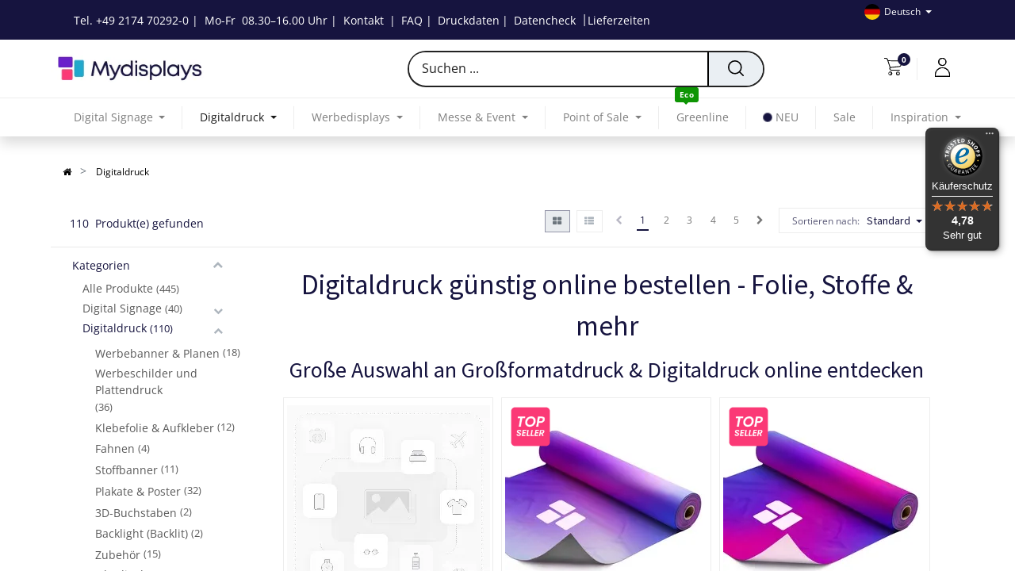

--- FILE ---
content_type: text/html; charset=utf-8
request_url: https://www.mydisplays.net/digitaldruck
body_size: 39949
content:
<!DOCTYPE html>
        <html lang="de-DE" data-website-id="1" data-main-object="product.public.category(175,)" data-oe-company-name="Mydisplays GmbH" data-add2cart-redirect="1">
    <head>
                <meta charset="utf-8"/>
                <meta http-equiv="X-UA-Compatible" content="IE=edge,chrome=1"/>
            <meta name="viewport" content="width=device-width, initial-scale=1"/>
        <script>
          dataLayer = [{}];
        </script>
          <!-- Google Tag Manager -->
          <script id="tagmanager_code">
            (function(w,d,s,l,i){w[l]=w[l]||[];w[l].push({'gtm.start':
            new Date().getTime(),event:'gtm.js'});var f=d.getElementsByTagName(s)[0],
            j=d.createElement(s),dl=l!='dataLayer'?'&l='+l:'';j.async=true;j.src=
            'https://www.googletagmanager.com/gtm.js?id='+i+dl;f.parentNode.insertBefore(j,f);
            })(window,document,'script','dataLayer','GTM-53244G9');
          </script>
          <!-- End Google Tag Manager -->
          <script type="text/javascript" class="data_layer"></script>
      <meta name="generator" content="Odoo"/>
        <meta name="description" content="Digitaldruck in großer Auswahl ✔ Werbeplane, Leinwand, Werbeschild, Aufkleber &amp; mehr ✔ Auch als Großformatdruck ✔ Schneller Versand ➤ Hier bestellen!"/>
                        <meta property="og:type" content="website"/>
                        <meta property="og:title" content="Digitaldruck beim Profi günstig online bestellen"/>
                        <meta property="og:site_name" content="Mydisplays GmbH"/>
                        <meta property="og:url" content="https://www.mydisplays.net/digitaldruck"/>
                        <meta property="og:image" content="https://www.mydisplays.net/web/image/product.template/20412/image_256"/>
                        <meta property="og:description" content="Digitaldruck in großer Auswahl ✔ Werbeplane, Leinwand, Werbeschild, Aufkleber &amp; mehr ✔ Auch als Großformatdruck ✔ Schneller Versand ➤ Hier bestellen!"/>
                    <meta name="twitter:card" content="summary_large_image"/>
                    <meta name="twitter:title" content="Digitaldruck beim Profi günstig online bestellen"/>
                    <meta name="twitter:image" content="https://www.mydisplays.net/web/image/product.template/20412/image_256"/>
                    <meta name="twitter:site" content="@mydisplays"/>
                    <meta name="twitter:description" content="Digitaldruck in großer Auswahl ✔ Werbeplane, Leinwand, Werbeschild, Aufkleber &amp; mehr ✔ Auch als Großformatdruck ✔ Schneller Versand ➤ Hier bestellen!"/>
        <link rel="canonical" href="https://www.mydisplays.net/digitaldruck"/>
        <title>Digitaldruck beim Profi günstig online bestellen</title>
                <link type="image/x-icon" rel="shortcut icon" href="https://cdnmydisplaysnet-1deca.kxcdn.com/web/image/website/1/favicon?unique=e78790a"/>
            <link rel="preload" href="https://cdnmydisplaysnet-1deca.kxcdn.com/web/static/lib/fontawesome/fonts/fontawesome-webfont.woff2?v=4.7.0" as="font" crossorigin=""/>
            <link type="text/css" rel="stylesheet" href="/web/assets/1830835-0c08795/1/web.assets_common.min.css" data-asset-bundle="web.assets_common" data-asset-version="0c08795"/>
            <link type="text/css" rel="stylesheet" href="/web/assets/1848007-a6ad962/1/web.assets_frontend.min.css" data-asset-bundle="web.assets_frontend" data-asset-version="a6ad962"/>
                <script id="web.layout.odooscript" type="text/javascript">
                    var odoo = {
                        csrf_token: "9f40712f4c3c8591b344c7424ee41e5daf185694o1800812458",
                        debug: "",
                    };
                </script>
            <script type="text/javascript">
                odoo.__session_info__ = {"is_admin": false, "is_system": false, "is_website_user": true, "user_id": false, "is_frontend": true, "profile_session": null, "profile_collectors": null, "profile_params": null, "show_effect": "True", "translationURL": "/website/translations", "cache_hashes": {"translations": "5aec8836b10af8e885b3386ba33373818866fe93"}, "recaptcha_public_key": "6LdgY3wpAAAAAHEbwFRZW8jGyQBNQGqx9k6P5Pni", "lang_url_code": "de_DE", "geoip_country_code": "US"};
                if (!/(^|;\s)tz=/.test(document.cookie)) {
                    const userTZ = Intl.DateTimeFormat().resolvedOptions().timeZone;
                    document.cookie = `tz=${userTZ}; path=/`;
                }
            </script>
            <script defer="defer" type="text/javascript" src="/web/assets/1736458-7eb28d5/1/web.assets_common_minimal.min.js" data-asset-bundle="web.assets_common_minimal" data-asset-version="7eb28d5"></script>
            <script defer="defer" type="text/javascript" src="/web/assets/1736459-f021bac/1/web.assets_frontend_minimal.min.js" data-asset-bundle="web.assets_frontend_minimal" data-asset-version="f021bac"></script>
            <script defer="defer" type="text/javascript" data-src="/web/assets/1830821-c89caf7/1/web.assets_common_lazy.min.js" data-asset-bundle="web.assets_common_lazy" data-asset-version="c89caf7"></script>
            <script type="text/javascript" data-src="https://challenges.cloudflare.com/turnstile/v0/api.js" defer="defer"></script>
        <script type="text/javascript" data-src="https://cdnjs.cloudflare.com/ajax/libs/moment.js/2.24.0/locale/de.js" defer="defer"></script>
        <script defer="defer" type="text/javascript" data-src="/web/assets/1830823-e38c6d0/1/web.assets_frontend_lazy.min.js" data-asset-bundle="web.assets_frontend_lazy" data-asset-version="e38c6d0"></script>
        <script id="usercentrics-cmp" src="https://web.cmp.usercentrics.eu/ui/loader.js" data-settings-id="ew4b2LdyFPDsH3" async></script>
        </head>
            <body class="">
                <input type="hidden" name="drift_zoom" class="drift_zoom" value="1"/>
          <!-- Google Tag Manager (noscript) -->
            <noscript><iframe height="0" width="0" style="display:none;visibility:hidden" src="https://www.googletagmanager.com/ns.html?id=GTM-53244G9"></iframe></noscript>
          <!-- End Google Tag Manager (noscript) -->
      <div id="wrapwrap" class="    te_custom_h_shop_container">
            <div class="te_auto_play_value d-none">
                <span>True</span>
            </div>
        <header id="top" data-anchor="true" data-name="Header" class="  o_hoverable_dropdown">
                    <nav data-name="Navbar" class="navbar navbar-expand-lg navbar-light o_colored_level o_cc header10">
      <div class="oe_structure">
        <section class="container-fluid header_top">
          <div class="container d-flex justify-content-center justify-content-lg-between">
  <section class="te_s_header_offer_text o_colored_level pb0" style="background-image: none; text-align: right;">
    <p data-original-title="" title="" aria-describedby="tooltip412663" style="text-align: right;">
      <span data-original-title="" title="" aria-describedby="tooltip324964">
        <a href="tel:+492174702920" data-original-title="" title="" aria-describedby="popover406407">
          <font class="text-o-color-4" data-original-title="" title="" aria-describedby="tooltip420814">
            <span style="font-size: 14px;" data-original-title="" title="" aria-describedby="tooltip167860">Tel. +49 2174 70292-0 |&nbsp;</span>
          </font>
        </a>
      </span>
      <span data-original-title="" title="" aria-describedby="tooltip324964" style="font-size: 14px;">Mo-Fr&nbsp; 08.30–16.00 Uhr |&nbsp;</span>
      <span data-original-title="" title="" aria-describedby="tooltip324964">
        <font class="text-o-color-3" data-original-title="" title="" aria-describedby="tooltip483114">
          <a href="/contactus" data-original-title="" title="">
            <font class="text-o-color-3" style="color: rgb(246, 246, 246) !important" data-original-title="" title="" aria-describedby="tooltip479867">
              <span style="color: rgb(255, 255, 255);font-size: 14px" data-original-title="" title="" aria-describedby="tooltip607718">Kontakt</span>
            </font>
          </a>
          <span style="color: rgb(255, 255, 255);font-size: 14px;font-style: normal;font-weight: 400;background-color: rgb(22, 20, 63)" data-original-title="" title="" aria-describedby="tooltip120850">&nbsp;|&nbsp;</span>
          <a href="/faq" data-original-title="" title="">
            <span style="color: rgb(255, 255, 255);font-size: 14px;font-style: normal;font-weight: 400;background-color: rgb(22, 20, 63)" data-original-title="" title="" aria-describedby="tooltip120850">FAQ |&nbsp;</span>
          </a>
          <a href="/leitfaden-themen-druckdaten-und-druckdateien" data-original-title="" title="">
            <font class="text-o-color-3" style="color: rgb(246, 246, 246) !important" data-original-title="" title="" aria-describedby="tooltip479867">
              <span style="color: rgb(255, 255, 255);font-size: 14px" data-original-title="" title="" aria-describedby="tooltip607718">Druckdaten</span>
              <span style="color: rgb(255, 255, 255);font-size: 14px;font-style: normal;font-weight: 400;background-color: rgb(22, 20, 63)" data-original-title="" title="" aria-describedby="tooltip120850">|&nbsp;</span>
            </font>
          </a>
          <font class="text-o-color-3" style="color: rgb(246, 246, 246) !important">
            <font class="text-o-color-3" style="color: rgb(246, 246, 246) !important"><a href="/datencheck" data-original-title="" title=""><font class="text-o-color-3" style="color: rgb(246, 246, 246) !important" data-original-title="" title="" aria-describedby="tooltip636361"><span style="color: rgb(255, 255, 255);font-size: 14px" data-original-title="" title="" aria-describedby="tooltip905779"><span style="color: rgb(255, 255, 255);font-size: 14px;font-style: normal;font-weight: 400;background-color: rgb(22, 20, 63)" data-original-title="" title="" aria-describedby="tooltip176982">Datencheck</span></span></font></a>&nbsp;</font>
          </font>
        </font>
      </span>
      <font class="text-o-color-3" data-original-title="" title="" aria-describedby="tooltip483114">|<a href="/lieferzeiten" data-original-title="" title=""><font class="text-o-color-3" style="color: rgb(246, 246, 246) !important"><span style="color: rgb(255, 255, 255);font-size: 14px"><span style="color: rgb(255, 255, 255);font-size: 14px;font-style: normal;font-weight: 400;background-color: rgb(22, 20, 63)" data-original-title="" title="" aria-describedby="tooltip208636">Lieferzeiten</span></span></font></a></font>
      <br/>
    </p>
  </section>
            <div class="te_header_before_right">
              <div class="te_header_lang">
        <div class="js_language_selector ml-2 dropdown">
            <button type="button" data-toggle="dropdown" aria-haspopup="true" aria-expanded="true" class="btn btn-sm btn-outline-secondary border-0 dropdown-toggle ">
    <img class="o_lang_flag" src="https://cdnmydisplaysnet-1deca.kxcdn.com/base/static/img/country_flags/de.png?height=25"/>
    <span class="align-middle"> Deutsch</span>
            <span class="lang_btn_name"> Deutsch</span>
            <span class="lang_btn_code" style="display:none">de_DE</span>
        </button>
            <div role="menu" class="dropdown-menu ">
                <a href="/digitaldruck" class="dropdown-item js_change_lang " data-url_code="de_AT">
    <img class="o_lang_flag" src="https://cdnmydisplaysnet-1deca.kxcdn.com/base/static/img/country_flags/at.png?height=25"/>
            <span class="lang_btn_code" style="display:none">de_AT</span>
        <span> Deutsch (AT)</span>
                    </a>
                <a href="/digitaldruck" class="dropdown-item js_change_lang " data-url_code="de_CH">
    <img class="o_lang_flag" src="https://cdnmydisplaysnet-1deca.kxcdn.com/base/static/img/country_flags/ch.png?height=25"/>
            <span class="lang_btn_code" style="display:none">de_CH</span>
        <span> Deutsch (CH)</span>
                    </a>
            </div>
        </div>
              </div>
            </div>
          </div>
        </section>
      </div>
      <div class="container justify-content-md-between header_middle">
        <div class="middle_first">
          <button type="button" class="navbar-toggler ept_mobi_toggler header_sidebar collapsed ml-3">
            <span class="navbar-toggler-icon">
              <div class="inner_bar"></div>
            </span>
          </button>
          <a href="/" class="navbar-brand logo te_header_before_logo">
            <span role="img" aria-label="Logo of Mydisplays GmbH" title="Mydisplays GmbH"><img src="https://cdnmydisplaysnet-1deca.kxcdn.com/web/image/website/1/logo/Mydisplays%20GmbH?unique=e78790a" class="img img-fluid" alt="Mydisplays GmbH"/></span>
          </a>
        </div>
        <div class="col-md-5 te_header_style_10_right">
          <div class="te_header_search">
            <div class="te_search_popover" tabindex="-1">
    <form method="get" class="o_searchbar_form o_wait_lazy_js s_searchbar_input " action="/shop" data-snippet="s_searchbar_input">
            <div role="search" class="input-group ">
        <input type="search" name="search" id="search_input" class="search-query form-control oe_search_box None" placeholder="Suchen ..." value="" data-search-type="products_only" data-limit="5" data-display-image="true" data-display-description="false" data-display-extra-link="true" data-display-detail="true" data-order-by="name asc"/>
    <div class="te_header_search_close te_srch_close_ept" style="z-index: 100; display: none;">
      <a href="#">
        <span class="search_btn_close_ept"></span>
      </a>
    </div>
        <div class="input-group-append">
            <button type="button" aria-label="Suchen" title="Suchen" class="btn oe_search_button btn-primary"><i class="fa fa-search"></i></button>
        </div>
    </div>
            <input name="order" type="hidden" class="o_search_order_by" value="name asc"/>
        </form>
            </div>
          </div>
        </div>
        <div class="te_header_right_icon">
          <div class="te_header_search visible">
            <div class="te_srch_icon_header">
              <a href="#">
                <i class="fa fa-search te_srch_icon" contenteditable="false"></i>
                <i class="fa fa-times te_srch_close" contenteditable="false"></i>
              </a>
            </div>
          </div>
        <li class="nav-item divider d-none"></li> 
        <li class="o_wsale_my_cart align-self-md-start  nav-item te_cart_icon_head ">
            <a href="/shop/cart" class="nav-link">
                <i class="fa fa-shopping-cart"></i>
                <sup class="my_cart_quantity badge badge-primary" data-order-id="">0</sup>
            </a>
        </li>
        <li class="o_wsale_my_wish d-none nav-item o_wsale_my_wish_hide_empty te_wish_icon_head">
            <a href="/shop/wishlist" class="nav-link">
                <i class="fa fa-1x fa-heart"></i>
                <sup class="my_wish_quantity o_animate_blink badge badge-primary">0</sup>
            </a>
        </li>
          <div class="te_header_account">
            <div class="px-2 te_signin">
                <a class="btn-link" href="/web/login">
                  <span class="te_user_account_icon">
                    <span class="fa fa-user-o d-block" aria-hidden="true"></span>
                  </span>
                </a>
            </div>
          </div>
        </div>
      </div>
      <div class="container-fluid header_bottom">
        <div class="container justify-content-start justify-content-lg-between">
          <div id="top_menu_collapse" class="collapse navbar-collapse">
            <div class="close_top_menu">x</div>
    <ul id="top_menu" role="menu" class="nav navbar-nav o_menu_loading ">
    <li class="nav-item te_mega_menu_ept dropdown  position-static" id="196">
        <a data-toggle="dropdown" class="nav-link dropdown-toggle o_mega_menu_toggle" href="/digital-signage" data-id="196">
                <span class="">Digital Signage</span>
            </a>
            <div data-name="Mega Menu" class="dropdown-menu o_mega_menu o_mega_menu_container_size o_mega_menu_container_size dropdown-menu-left"><section class="s_mega_menu_odoo_menu pt16 o_colored_level o_cc o_cc1">
        <div class="container">
            <div class="row">
                <div class="col-md-6 col-lg pt16 pb24">
                    <h4 class="o_default_snippet_text text-uppercase h5 font-weight-bold mt-0">Computer &amp; Geräte</h4>
                    <div class="s_hr text-left pt4 pb16 text-o-color-3">
                        <hr class="w-100 mx-auto" style="border-top-width: 2px; border-top-style: solid;">
                    </div>
                    <nav class="nav flex-column">
                        <a href="#" class="nav-link o_default_snippet_text px-0" data-name="Menu Item">Laptops</a>
                        <a href="#" class="nav-link o_default_snippet_text px-0" data-name="Menu Item">Desktop-Computer</a>
                        <a href="#" class="nav-link o_default_snippet_text px-0" data-name="Menu Item">Komponenten</a>
                        <a href="#" class="nav-link o_default_snippet_text px-0" data-name="Menu Item">Tablets</a>
                        <a href="#" class="nav-link o_default_snippet_text px-0" data-name="Menu Item">Smartphones</a>
                        <a href="#" class="nav-link o_default_snippet_text px-0" data-name="Menu Item">iPhone</a>
                    </nav>
                </div>
                <div class="col-md-6 col-lg pt16 pb24">
                    <h4 class="o_default_snippet_text text-uppercase h5 font-weight-bold mt-0">Bildschirme</h4>
                    <div class="s_hr text-left pt4 pb16 text-o-color-1">
                        <hr class="w-100 mx-auto" style="border-top-width: 2px; border-top-style: solid;">
                    </div>
                    <nav class="nav flex-column">
                        <a href="#" class="nav-link o_default_snippet_text px-0" data-name="Menu Item">Fernseher</a>
                        <a href="#" class="nav-link o_default_snippet_text px-0" data-name="Menu Item">Büro-Bildschirme</a>
                        <a href="#" class="nav-link o_default_snippet_text px-0" data-name="Menu Item">Projektoren</a>
                    </nav>
                </div>
                <div class="col-md-6 col-lg pt16 pb24">
                    <h4 class="o_default_snippet_text text-uppercase h5 font-weight-bold mt-0">Elektronik</h4>
                    <div class="s_hr text-left pt4 pb16 text-o-color-2">
                        <hr class="w-100 mx-auto" style="border-top-width: 2px; border-top-style: solid;">
                    </div>
                    <nav class="nav flex-column">
                        <a href="#" class="nav-link o_default_snippet_text px-0" data-name="Menu Item">Kamera</a>
                        <a href="#" class="nav-link o_default_snippet_text px-0" data-name="Menu Item">GPS &amp; Navigation</a>
                        <a href="#" class="nav-link o_default_snippet_text px-0" data-name="Menu Item">Zubehör</a>
                        <a href="#" class="nav-link o_default_snippet_text px-0" data-name="Menu Item">Heim-Audiosystem</a>
                        <a href="#" class="nav-link o_default_snippet_text px-0" data-name="Menu Item">Büro-Audio</a>
                    </nav>
                </div>
                <div class="col-md-6 col-lg pt16 pb24">
                    <h4 class="o_default_snippet_text text-uppercase h5 font-weight-bold mt-0">Promos</h4>
                    <div class="s_hr text-left pt4 pb16 text-o-color-5">
                        <hr class="w-100 mx-auto" style="border-top-width: 2px; border-top-style: solid;">
                    </div>
                    <nav class="nav flex-column">
                        <a href="#" class="nav-link o_default_snippet_text px-0" data-name="Menu Item">Computers</a>
                        <a href="#" class="nav-link o_default_snippet_text px-0" data-name="Menu Item">Elektronik</a>
                        <a href="#" class="nav-link o_default_snippet_text px-0" data-name="Menu Item">Bildschirme</a>
                        <a href="#" class="nav-link o_default_snippet_text px-0" data-name="Menu Item">Networks</a>
                    </nav>
                </div>
            </div>
        </div>
        <div class="container-fluid border-top s_mega_menu_odoo_menu_footer">
            <div class="row">
                <div class="col-12 pt8 pb8">
                    <nav class="nav justify-content-center">
                        <a href="#" class="mx-3 my-2 text-o-color-5" style="font-size: 14px;"><i class="fa fa-fw fa-2x fa-github"></i></a>
                        <a href="#" class="mx-3 my-2 text-o-color-5" style="font-size: 12px;"><i class="fa fa-fw fa-2x fa-youtube-play"></i></a>
                        <a href="#" class="mx-3 my-2 text-o-color-5" style="font-size: 12px;"><i class="fa fa-fw fa-2x fa-twitter"></i></a>
                        <a href="#" class="mx-3 my-2 text-o-color-5" style="font-size: 12px;"><i class="fa fa-fw fa-2x fa-linkedin"></i></a>
                        <a href="#" class="mx-3 my-2 text-o-color-5" style="font-size: 12px;"><i class="fa fa-fw fa-2x fa-instagram"></i></a>
                        <a href="#" class="mx-3 my-2 text-o-color-5" style="font-size: 12px;"><i class="fa fa-fw fa-2x fa-facebook"></i></a>
                    </nav>
                </div>
            </div>
        </div>
    </section></div>
        </li>
    <li class="nav-item te_mega_menu_ept dropdown active position-static" id="199">
        <a data-toggle="dropdown" class="nav-link dropdown-toggle o_mega_menu_toggle" href="/digitaldruck" data-id="199">
                <span class="">Digitaldruck</span>
            </a>
            <div data-name="Mega Menu" class="dropdown-menu o_mega_menu o_mega_menu_container_size o_mega_menu_container_size dropdown-menu-left"><section class="s_mega_menu_odoo_menu pt16 o_colored_level o_cc o_cc1">
        <div class="container">
            <div class="row">
                <div class="col-md-6 col-lg pt16 pb24">
                    <h4 class="o_default_snippet_text text-uppercase h5 font-weight-bold mt-0">Computer &amp; Geräte</h4>
                    <div class="s_hr text-left pt4 pb16 text-o-color-3">
                        <hr class="w-100 mx-auto" style="border-top-width: 2px; border-top-style: solid;">
                    </div>
                    <nav class="nav flex-column">
                        <a href="#" class="nav-link o_default_snippet_text px-0" data-name="Menu Item">Laptops</a>
                        <a href="#" class="nav-link o_default_snippet_text px-0" data-name="Menu Item">Desktop-Computer</a>
                        <a href="#" class="nav-link o_default_snippet_text px-0" data-name="Menu Item">Komponenten</a>
                        <a href="#" class="nav-link o_default_snippet_text px-0" data-name="Menu Item">Tablets</a>
                        <a href="#" class="nav-link o_default_snippet_text px-0" data-name="Menu Item">Smartphones</a>
                        <a href="#" class="nav-link o_default_snippet_text px-0" data-name="Menu Item">iPhone</a>
                    </nav>
                </div>
                <div class="col-md-6 col-lg pt16 pb24">
                    <h4 class="o_default_snippet_text text-uppercase h5 font-weight-bold mt-0">Bildschirme</h4>
                    <div class="s_hr text-left pt4 pb16 text-o-color-1">
                        <hr class="w-100 mx-auto" style="border-top-width: 2px; border-top-style: solid;">
                    </div>
                    <nav class="nav flex-column">
                        <a href="#" class="nav-link o_default_snippet_text px-0" data-name="Menu Item">Fernseher</a>
                        <a href="#" class="nav-link o_default_snippet_text px-0" data-name="Menu Item">Büro-Bildschirme</a>
                        <a href="#" class="nav-link o_default_snippet_text px-0" data-name="Menu Item">Projektoren</a>
                    </nav>
                </div>
                <div class="col-md-6 col-lg pt16 pb24">
                    <h4 class="o_default_snippet_text text-uppercase h5 font-weight-bold mt-0">Elektronik</h4>
                    <div class="s_hr text-left pt4 pb16 text-o-color-2">
                        <hr class="w-100 mx-auto" style="border-top-width: 2px; border-top-style: solid;">
                    </div>
                    <nav class="nav flex-column">
                        <a href="#" class="nav-link o_default_snippet_text px-0" data-name="Menu Item">Kamera</a>
                        <a href="#" class="nav-link o_default_snippet_text px-0" data-name="Menu Item">GPS &amp; Navigation</a>
                        <a href="#" class="nav-link o_default_snippet_text px-0" data-name="Menu Item">Zubehör</a>
                        <a href="#" class="nav-link o_default_snippet_text px-0" data-name="Menu Item">Heim-Audiosystem</a>
                        <a href="#" class="nav-link o_default_snippet_text px-0" data-name="Menu Item">Büro-Audio</a>
                    </nav>
                </div>
                <div class="col-md-6 col-lg pt16 pb24">
                    <h4 class="o_default_snippet_text text-uppercase h5 font-weight-bold mt-0">Promos</h4>
                    <div class="s_hr text-left pt4 pb16 text-o-color-5">
                        <hr class="w-100 mx-auto" style="border-top-width: 2px; border-top-style: solid;">
                    </div>
                    <nav class="nav flex-column">
                        <a href="#" class="nav-link o_default_snippet_text px-0" data-name="Menu Item">Computers</a>
                        <a href="#" class="nav-link o_default_snippet_text px-0" data-name="Menu Item">Elektronik</a>
                        <a href="#" class="nav-link o_default_snippet_text px-0" data-name="Menu Item">Bildschirme</a>
                        <a href="#" class="nav-link o_default_snippet_text px-0" data-name="Menu Item">Networks</a>
                    </nav>
                </div>
            </div>
        </div>
        <div class="container-fluid border-top s_mega_menu_odoo_menu_footer">
            <div class="row">
                <div class="col-12 pt8 pb8">
                    <nav class="nav justify-content-center">
                        <a href="#" class="mx-3 my-2 text-o-color-5" style="font-size: 14px;"><i class="fa fa-fw fa-2x fa-github"></i></a>
                        <a href="#" class="mx-3 my-2 text-o-color-5" style="font-size: 12px;"><i class="fa fa-fw fa-2x fa-youtube-play"></i></a>
                        <a href="#" class="mx-3 my-2 text-o-color-5" style="font-size: 12px;"><i class="fa fa-fw fa-2x fa-twitter"></i></a>
                        <a href="#" class="mx-3 my-2 text-o-color-5" style="font-size: 12px;"><i class="fa fa-fw fa-2x fa-linkedin"></i></a>
                        <a href="#" class="mx-3 my-2 text-o-color-5" style="font-size: 12px;"><i class="fa fa-fw fa-2x fa-instagram"></i></a>
                        <a href="#" class="mx-3 my-2 text-o-color-5" style="font-size: 12px;"><i class="fa fa-fw fa-2x fa-facebook"></i></a>
                    </nav>
                </div>
            </div>
        </div>
    </section></div>
        </li>
    <li class="nav-item te_mega_menu_ept dropdown  position-static" id="296">
        <a data-toggle="dropdown" class="nav-link dropdown-toggle o_mega_menu_toggle" href="/werbedisplays" data-id="296">
                <span class="">Werbedisplays</span>
            </a>
            <div data-name="Mega Menu" class="dropdown-menu o_mega_menu o_mega_menu_container_size o_mega_menu_container_size dropdown-menu-left"><section class="s_mega_menu_odoo_menu pt16 o_colored_level o_cc o_cc1">
        <div class="container">
            <div class="row">
                <div class="col-md-6 col-lg pt16 pb24">
                    <h4 class="o_default_snippet_text text-uppercase h5 font-weight-bold mt-0">Computer &amp; Geräte</h4>
                    <div class="s_hr text-left pt4 pb16 text-o-color-3">
                        <hr class="w-100 mx-auto" style="border-top-width: 2px; border-top-style: solid;">
                    </div>
                    <nav class="nav flex-column">
                        <a href="#" class="nav-link o_default_snippet_text px-0" data-name="Menu Item">Laptops</a>
                        <a href="#" class="nav-link o_default_snippet_text px-0" data-name="Menu Item">Desktop-Computer</a>
                        <a href="#" class="nav-link o_default_snippet_text px-0" data-name="Menu Item">Komponenten</a>
                        <a href="#" class="nav-link o_default_snippet_text px-0" data-name="Menu Item">Tablets</a>
                        <a href="#" class="nav-link o_default_snippet_text px-0" data-name="Menu Item">Smartphones</a>
                        <a href="#" class="nav-link o_default_snippet_text px-0" data-name="Menu Item">iPhone</a>
                    </nav>
                </div>
                <div class="col-md-6 col-lg pt16 pb24">
                    <h4 class="o_default_snippet_text text-uppercase h5 font-weight-bold mt-0">Bildschirme</h4>
                    <div class="s_hr text-left pt4 pb16 text-o-color-1">
                        <hr class="w-100 mx-auto" style="border-top-width: 2px; border-top-style: solid;">
                    </div>
                    <nav class="nav flex-column">
                        <a href="#" class="nav-link o_default_snippet_text px-0" data-name="Menu Item">Fernseher</a>
                        <a href="#" class="nav-link o_default_snippet_text px-0" data-name="Menu Item">Büro-Bildschirme</a>
                        <a href="#" class="nav-link o_default_snippet_text px-0" data-name="Menu Item">Projektoren</a>
                    </nav>
                </div>
                <div class="col-md-6 col-lg pt16 pb24">
                    <h4 class="o_default_snippet_text text-uppercase h5 font-weight-bold mt-0">Elektronik</h4>
                    <div class="s_hr text-left pt4 pb16 text-o-color-2">
                        <hr class="w-100 mx-auto" style="border-top-width: 2px; border-top-style: solid;">
                    </div>
                    <nav class="nav flex-column">
                        <a href="#" class="nav-link o_default_snippet_text px-0" data-name="Menu Item">Kamera</a>
                        <a href="#" class="nav-link o_default_snippet_text px-0" data-name="Menu Item">GPS &amp; Navigation</a>
                        <a href="#" class="nav-link o_default_snippet_text px-0" data-name="Menu Item">Zubehör</a>
                        <a href="#" class="nav-link o_default_snippet_text px-0" data-name="Menu Item">Heim-Audiosystem</a>
                        <a href="#" class="nav-link o_default_snippet_text px-0" data-name="Menu Item">Büro-Audio</a>
                    </nav>
                </div>
                <div class="col-md-6 col-lg pt16 pb24">
                    <h4 class="o_default_snippet_text text-uppercase h5 font-weight-bold mt-0">Promos</h4>
                    <div class="s_hr text-left pt4 pb16 text-o-color-5">
                        <hr class="w-100 mx-auto" style="border-top-width: 2px; border-top-style: solid;">
                    </div>
                    <nav class="nav flex-column">
                        <a href="#" class="nav-link o_default_snippet_text px-0" data-name="Menu Item">Computers</a>
                        <a href="#" class="nav-link o_default_snippet_text px-0" data-name="Menu Item">Elektronik</a>
                        <a href="#" class="nav-link o_default_snippet_text px-0" data-name="Menu Item">Bildschirme</a>
                        <a href="#" class="nav-link o_default_snippet_text px-0" data-name="Menu Item">Networks</a>
                    </nav>
                </div>
            </div>
        </div>
        <div class="container-fluid border-top s_mega_menu_odoo_menu_footer">
            <div class="row">
                <div class="col-12 pt8 pb8">
                    <nav class="nav justify-content-center">
                        <a href="#" class="mx-3 my-2 text-o-color-5" style="font-size: 14px;"><i class="fa fa-fw fa-2x fa-github"></i></a>
                        <a href="#" class="mx-3 my-2 text-o-color-5" style="font-size: 12px;"><i class="fa fa-fw fa-2x fa-youtube-play"></i></a>
                        <a href="#" class="mx-3 my-2 text-o-color-5" style="font-size: 12px;"><i class="fa fa-fw fa-2x fa-twitter"></i></a>
                        <a href="#" class="mx-3 my-2 text-o-color-5" style="font-size: 12px;"><i class="fa fa-fw fa-2x fa-linkedin"></i></a>
                        <a href="#" class="mx-3 my-2 text-o-color-5" style="font-size: 12px;"><i class="fa fa-fw fa-2x fa-instagram"></i></a>
                        <a href="#" class="mx-3 my-2 text-o-color-5" style="font-size: 12px;"><i class="fa fa-fw fa-2x fa-facebook"></i></a>
                    </nav>
                </div>
            </div>
        </div>
    </section></div>
        </li>
    <li class="nav-item te_mega_menu_ept dropdown  position-static" id="282">
        <a data-toggle="dropdown" class="nav-link dropdown-toggle o_mega_menu_toggle" href="/messe-event" data-id="282">
                <span class="">Messe &amp; Event</span>
            </a>
            <div data-name="Mega Menu" class="dropdown-menu o_mega_menu o_mega_menu_container_size o_mega_menu_container_size dropdown-menu-left"><section class="te_menu_style_4 s_mega_menu_style_4 container-fluid te_icons_menu_main py-3 px-3 dynamic_menu o_colored_level" menu_id="282" style="background-image: none;">
                <div class="container">
                    <div class="row">
                            <section class="col-8 te_menu_flip_box col-8-row">
                                <div class="align-items-center">
                                    <section class="text-center col-12 te_icon_text">
                                        <div class="te_menu_flip_box_inner">
                                            <a href="/faltdisplays-messewaende">
                                            <span data-oe-model="product.public.category" data-oe-id="39" data-oe-field="image_1920" data-oe-type="image" data-oe-expression="parent_child.image_1920" class="demo-icon" data-oe-xpath="/data/xpath/section[3]/div[1]/div[1]/t[4]/section[1]/div[1]/section[1]/div[1]/a[1]/span[1]"><img src="https://cdnmydisplaysnet-1deca.kxcdn.com/web/image/product.public.category/39/image_1920/Messe%20%26%20Event%20-%20Faltdisplays%20%26%20Messew%C3%A4nde?unique=36532a6" itemprop="image" class="img img-fluid img img-responsive img-fluid d-block mx-auto" alt="Faltdisplays &amp; Messewände"></span>
                                            </a>
                                        </div>
                                    </section>
                                    <section class="py-3 text-center col-12 te_icon_text">
                                        <div class="d-block mt8">
                                            <a class="nav-link d-inline-block align-middle" href="/faltdisplays-messewaende">Faltdisplays &amp; Messewände</a>
                                        </div>
                                    </section>
                                </div>
                            </section>
                            <section class="col-8 te_menu_flip_box col-8-row">
                                <div class="align-items-center">
                                    <section class="text-center col-12 te_icon_text">
                                        <div class="te_menu_flip_box_inner">
                                            <a href="/messetheken">
                                            <span data-oe-model="product.public.category" data-oe-id="41" data-oe-field="image_1920" data-oe-type="image" data-oe-expression="parent_child.image_1920" class="demo-icon" data-oe-xpath="/data/xpath/section[3]/div[1]/div[1]/t[4]/section[1]/div[1]/section[1]/div[1]/a[1]/span[1]"><img src="https://cdnmydisplaysnet-1deca.kxcdn.com/web/image/product.public.category/41/image_1920/Messe%20%26%20Event%20-%20Messetheken?unique=77503e8" itemprop="image" class="img img-fluid img img-responsive img-fluid d-block mx-auto" alt="Messetheken"></span>
                                            </a>
                                        </div>
                                    </section>
                                    <section class="py-3 text-center col-12 te_icon_text">
                                        <div class="d-block mt8">
                                            <a class="nav-link d-inline-block align-middle" href="/messetheken">Messetheken</a>
                                        </div>
                                    </section>
                                </div>
                            </section>
                            <section class="col-8 te_menu_flip_box col-8-row o_colored_level" style="background-image: none;" data-original-title="" title="" aria-describedby="tooltip648689">
                                <div class="align-items-center">
                                    <section class="text-center col-12 te_icon_text">
                                        <div class="te_menu_flip_box_inner">
                                            <a href="/led-moebel">
                                            <span data-oe-model="product.public.category" data-oe-id="34" data-oe-field="image_1920" data-oe-type="image" data-oe-expression="parent_child.image_1920" class="demo-icon" data-oe-xpath="/data/xpath/section[3]/div[1]/div[1]/t[4]/section[1]/div[1]/section[1]/div[1]/a[1]/span[1]"><img src="https://cdnmydisplaysnet-1deca.kxcdn.com/web/image/product.public.category/34/image_1920/Messe%20%26%20Event%20-%20LED-M%C3%B6bel?unique=af64e9e" itemprop="image" class="img img-fluid img img-responsive img-fluid d-block mx-auto" alt="LED-Möbel"></span>
                                            </a>
                                        </div>
                                    </section>
                                    <section class="py-3 text-center col-12 te_icon_text">
                                        <div class="d-block mt8">
                                            <a class="nav-link d-inline-block align-middle" href="/led-moebel">LED-Möbel</a>
                                        </div>
                                    </section>
                                </div>
                            </section>
                            <section class="col-8 te_menu_flip_box col-8-row">
                                <div class="align-items-center">
                                    <section class="text-center col-12 te_icon_text">
                                        <div class="te_menu_flip_box_inner">
                                            <a href="/messemoebel-eventmoebel">
                                            <span data-oe-model="product.public.category" data-oe-id="72" data-oe-field="image_1920" data-oe-type="image" data-oe-expression="parent_child.image_1920" class="demo-icon" data-oe-xpath="/data/xpath/section[3]/div[1]/div[1]/t[4]/section[1]/div[1]/section[1]/div[1]/a[1]/span[1]"><img src="https://cdnmydisplaysnet-1deca.kxcdn.com/web/image/product.public.category/72/image_1920/Messe%20%26%20Event%20-%20Messem%C3%B6bel%20%26%20Eventm%C3%B6bel?unique=51dc22a" itemprop="image" class="img img-fluid img img-responsive img-fluid d-block mx-auto" alt="Messemöbel &amp; Eventmöbel"></span>
                                            </a>
                                        </div>
                                    </section>
                                    <section class="py-3 text-center col-12 te_icon_text">
                                        <div class="d-block mt8">
                                            <a class="nav-link d-inline-block align-middle" href="/messemoebel-eventmoebel">Messemöbel &amp; Eventmöbel</a>
                                        </div>
                                    </section>
                                </div>
                            </section>
                            <section class="col-8 te_menu_flip_box col-8-row">
                                <div class="align-items-center">
                                    <section class="text-center col-12 te_icon_text">
                                        <div class="te_menu_flip_box_inner">
                                            <a href="/messe-sets">
                                            <span data-oe-model="product.public.category" data-oe-id="213" data-oe-field="image_1920" data-oe-type="image" data-oe-expression="parent_child.image_1920" class="demo-icon" data-oe-xpath="/data/xpath/section[3]/div[1]/div[1]/t[4]/section[1]/div[1]/section[1]/div[1]/a[1]/span[1]"><img src="https://cdnmydisplaysnet-1deca.kxcdn.com/web/image/product.public.category/213/image_1920/Messe%20%26%20Event%20-%20Messe%20Sets?unique=db710f5" itemprop="image" class="img img-fluid img img-responsive img-fluid d-block mx-auto" alt="Messe Sets"></span>
                                            </a>
                                        </div>
                                    </section>
                                    <section class="py-3 text-center col-12 te_icon_text">
                                        <div class="d-block mt8">
                                            <a class="nav-link d-inline-block align-middle" href="/messe-sets">Messe Sets</a>
                                        </div>
                                    </section>
                                </div>
                            </section>
                            <section class="col-8 te_menu_flip_box col-8-row">
                                <div class="align-items-center">
                                    <section class="text-center col-12 te_icon_text">
                                        <div class="te_menu_flip_box_inner">
                                            <a href="/zubehoer-messe-event">
                                            <span data-oe-model="product.public.category" data-oe-id="195" data-oe-field="image_1920" data-oe-type="image" data-oe-expression="parent_child.image_1920" class="demo-icon" data-oe-xpath="/data/xpath/section[3]/div[1]/div[1]/t[4]/section[1]/div[1]/section[1]/div[1]/a[1]/span[1]"><img src="https://cdnmydisplaysnet-1deca.kxcdn.com/web/image/product.public.category/195/image_1920/Messe%20%26%20Event%20-%20Zubeh%C3%B6r?unique=1a03408" itemprop="image" class="img img-fluid img img-responsive img-fluid d-block mx-auto" alt="Zubehör"></span>
                                            </a>
                                        </div>
                                    </section>
                                    <section class="py-3 text-center col-12 te_icon_text">
                                        <div class="d-block mt8">
                                            <a class="nav-link d-inline-block align-middle" href="/zubehoer-messe-event">Zubehör</a>
                                        </div>
                                    </section>
                                </div>
                            </section>
                            <section class="col-8 te_menu_flip_box col-8-row">
                                <div class="align-items-center">
                                    <section class="text-center col-12 te_icon_text">
                                        <div class="te_menu_flip_box_inner">
                                            <a href="/messestand-ideen">
                                            <span data-oe-model="product.public.category" data-oe-id="216" data-oe-field="image_1920" data-oe-type="image" data-oe-expression="parent_child.image_1920" class="demo-icon" data-oe-xpath="/data/xpath/section[3]/div[1]/div[1]/t[4]/section[1]/div[1]/section[1]/div[1]/a[1]/span[1]"><img src="https://cdnmydisplaysnet-1deca.kxcdn.com/web/image/product.public.category/216/image_1920/Messe%20%26%20Event%20-%20Messestand-%20Ideen?unique=1950146" itemprop="image" class="img img-fluid img img-responsive img-fluid d-block mx-auto" alt="Messestand- Ideen"></span>
                                            </a>
                                        </div>
                                    </section>
                                    <section class="py-3 text-center col-12 te_icon_text">
                                        <div class="d-block mt8">
                                            <a class="nav-link d-inline-block align-middle" href="/messestand-ideen">Messestand- Ideen</a>
                                        </div>
                                    </section>
                                </div>
                            </section>
                    </div>
                </div>
            </section></div>
        </li>
    <li class="nav-item te_mega_menu_ept dropdown  position-static" id="283">
        <a data-toggle="dropdown" class="nav-link dropdown-toggle o_mega_menu_toggle" href="/point-of-sale" data-id="283">
                <span class="">Point of Sale</span>
            </a>
            <div data-name="Mega Menu" class="dropdown-menu o_mega_menu o_mega_menu_container_size o_mega_menu_container_size dropdown-menu-left"><section class="s_mega_menu_odoo_menu pt16 o_colored_level o_cc o_cc1">
        <div class="container">
            <div class="row">
                <div class="col-md-6 col-lg pt16 pb24">
                    <h4 class="o_default_snippet_text text-uppercase h5 font-weight-bold mt-0">Computer &amp; Geräte</h4>
                    <div class="s_hr text-left pt4 pb16 text-o-color-3">
                        <hr class="w-100 mx-auto" style="border-top-width: 2px; border-top-style: solid;">
                    </div>
                    <nav class="nav flex-column">
                        <a href="#" class="nav-link o_default_snippet_text px-0" data-name="Menu Item">Laptops</a>
                        <a href="#" class="nav-link o_default_snippet_text px-0" data-name="Menu Item">Desktop-Computer</a>
                        <a href="#" class="nav-link o_default_snippet_text px-0" data-name="Menu Item">Komponenten</a>
                        <a href="#" class="nav-link o_default_snippet_text px-0" data-name="Menu Item">Tablets</a>
                        <a href="#" class="nav-link o_default_snippet_text px-0" data-name="Menu Item">Smartphones</a>
                        <a href="#" class="nav-link o_default_snippet_text px-0" data-name="Menu Item">iPhone</a>
                    </nav>
                </div>
                <div class="col-md-6 col-lg pt16 pb24">
                    <h4 class="o_default_snippet_text text-uppercase h5 font-weight-bold mt-0">Bildschirme</h4>
                    <div class="s_hr text-left pt4 pb16 text-o-color-1">
                        <hr class="w-100 mx-auto" style="border-top-width: 2px; border-top-style: solid;">
                    </div>
                    <nav class="nav flex-column">
                        <a href="#" class="nav-link o_default_snippet_text px-0" data-name="Menu Item">Fernseher</a>
                        <a href="#" class="nav-link o_default_snippet_text px-0" data-name="Menu Item">Büro-Bildschirme</a>
                        <a href="#" class="nav-link o_default_snippet_text px-0" data-name="Menu Item">Projektoren</a>
                    </nav>
                </div>
                <div class="col-md-6 col-lg pt16 pb24">
                    <h4 class="o_default_snippet_text text-uppercase h5 font-weight-bold mt-0">Elektronik</h4>
                    <div class="s_hr text-left pt4 pb16 text-o-color-2">
                        <hr class="w-100 mx-auto" style="border-top-width: 2px; border-top-style: solid;">
                    </div>
                    <nav class="nav flex-column">
                        <a href="#" class="nav-link o_default_snippet_text px-0" data-name="Menu Item">Kamera</a>
                        <a href="#" class="nav-link o_default_snippet_text px-0" data-name="Menu Item">GPS &amp; Navigation</a>
                        <a href="#" class="nav-link o_default_snippet_text px-0" data-name="Menu Item">Zubehör</a>
                        <a href="#" class="nav-link o_default_snippet_text px-0" data-name="Menu Item">Heim-Audiosystem</a>
                        <a href="#" class="nav-link o_default_snippet_text px-0" data-name="Menu Item">Büro-Audio</a>
                    </nav>
                </div>
                <div class="col-md-6 col-lg pt16 pb24">
                    <h4 class="o_default_snippet_text text-uppercase h5 font-weight-bold mt-0">Promos</h4>
                    <div class="s_hr text-left pt4 pb16 text-o-color-5">
                        <hr class="w-100 mx-auto" style="border-top-width: 2px; border-top-style: solid;">
                    </div>
                    <nav class="nav flex-column">
                        <a href="#" class="nav-link o_default_snippet_text px-0" data-name="Menu Item">Computers</a>
                        <a href="#" class="nav-link o_default_snippet_text px-0" data-name="Menu Item">Elektronik</a>
                        <a href="#" class="nav-link o_default_snippet_text px-0" data-name="Menu Item">Bildschirme</a>
                        <a href="#" class="nav-link o_default_snippet_text px-0" data-name="Menu Item">Networks</a>
                    </nav>
                </div>
            </div>
        </div>
        <div class="container-fluid border-top s_mega_menu_odoo_menu_footer">
            <div class="row">
                <div class="col-12 pt8 pb8">
                    <nav class="nav justify-content-center">
                        <a href="#" class="mx-3 my-2 text-o-color-5" style="font-size: 14px;"><i class="fa fa-fw fa-2x fa-github"></i></a>
                        <a href="#" class="mx-3 my-2 text-o-color-5" style="font-size: 12px;"><i class="fa fa-fw fa-2x fa-youtube-play"></i></a>
                        <a href="#" class="mx-3 my-2 text-o-color-5" style="font-size: 12px;"><i class="fa fa-fw fa-2x fa-twitter"></i></a>
                        <a href="#" class="mx-3 my-2 text-o-color-5" style="font-size: 12px;"><i class="fa fa-fw fa-2x fa-linkedin"></i></a>
                        <a href="#" class="mx-3 my-2 text-o-color-5" style="font-size: 12px;"><i class="fa fa-fw fa-2x fa-instagram"></i></a>
                        <a href="#" class="mx-3 my-2 text-o-color-5" style="font-size: 12px;"><i class="fa fa-fw fa-2x fa-facebook"></i></a>
                    </nav>
                </div>
            </div>
        </div>
    </section></div>
        </li>
    <li role="presentation" class="nav-item 
            ">
        <a role="menuitem" href="/greenline-werbesysteme" class="nav-link ">
            <span class="">Greenline</span>
        <span id="menu_label_tx_span">
                <span class="te_custom_menu_label label_tx" style="background-color: #0e9504;border-top-color: #0e9504;border-right-color: #0e9504;">Eco</span>
        </span>
        </a>
        </li>
    <li role="presentation" class="nav-item te_highlighted_menu 
            ">
        <a role="menuitem" href="/neuheiten-updates" class="nav-link ">
            <span class="te_highlighted_menu_span">NEU</span>
        </a>
        </li>
    <li role="presentation" class="nav-item 
            ">
        <a role="menuitem" href="/sale" class="nav-link ">
            <span class="">Sale</span>
        </a>
        </li>
    <li class="nav-item te_mega_menu_ept dropdown  position-static" id="205">
        <a data-toggle="dropdown" class="nav-link dropdown-toggle o_mega_menu_toggle" href="/inspo" data-id="205">
                <span class="">Inspiration</span>
            </a>
            <div data-name="Mega Menu" class="dropdown-menu o_mega_menu o_mega_menu_container_size "><section class="s_mega_menu_odoo_menu pt16 o_colored_level o_cc o_cc1">
        <div class="container">
            <div class="row">
                <div class="col-md-6 col-lg pt16 pb24">
                    <h4 class="o_default_snippet_text text-uppercase h5 font-weight-bold mt-0">Computer &amp; Geräte</h4>
                    <div class="s_hr text-left pt4 pb16 text-o-color-3">
                        <hr class="w-100 mx-auto" style="border-top-width: 2px; border-top-style: solid;">
                    </div>
                    <nav class="nav flex-column">
                        <a href="#" class="nav-link o_default_snippet_text px-0" data-name="Menu Item">Laptops</a>
                        <a href="#" class="nav-link o_default_snippet_text px-0" data-name="Menu Item">Desktop-Computer</a>
                        <a href="#" class="nav-link o_default_snippet_text px-0" data-name="Menu Item">Komponenten</a>
                        <a href="#" class="nav-link o_default_snippet_text px-0" data-name="Menu Item">Tablets</a>
                        <a href="#" class="nav-link o_default_snippet_text px-0" data-name="Menu Item">Smartphones</a>
                        <a href="#" class="nav-link o_default_snippet_text px-0" data-name="Menu Item">iPhone</a>
                    </nav>
                </div>
                <div class="col-md-6 col-lg pt16 pb24">
                    <h4 class="o_default_snippet_text text-uppercase h5 font-weight-bold mt-0">Bildschirme</h4>
                    <div class="s_hr text-left pt4 pb16 text-o-color-1">
                        <hr class="w-100 mx-auto" style="border-top-width: 2px; border-top-style: solid;">
                    </div>
                    <nav class="nav flex-column">
                        <a href="#" class="nav-link o_default_snippet_text px-0" data-name="Menu Item">Fernseher</a>
                        <a href="#" class="nav-link o_default_snippet_text px-0" data-name="Menu Item">Büro-Bildschirme</a>
                        <a href="#" class="nav-link o_default_snippet_text px-0" data-name="Menu Item">Projektoren</a>
                    </nav>
                </div>
                <div class="col-md-6 col-lg pt16 pb24">
                    <h4 class="o_default_snippet_text text-uppercase h5 font-weight-bold mt-0">Elektronik</h4>
                    <div class="s_hr text-left pt4 pb16 text-o-color-2">
                        <hr class="w-100 mx-auto" style="border-top-width: 2px; border-top-style: solid;">
                    </div>
                    <nav class="nav flex-column">
                        <a href="#" class="nav-link o_default_snippet_text px-0" data-name="Menu Item">Kamera</a>
                        <a href="#" class="nav-link o_default_snippet_text px-0" data-name="Menu Item">GPS &amp; Navigation</a>
                        <a href="#" class="nav-link o_default_snippet_text px-0" data-name="Menu Item">Zubehör</a>
                        <a href="#" class="nav-link o_default_snippet_text px-0" data-name="Menu Item">Heim-Audiosystem</a>
                        <a href="#" class="nav-link o_default_snippet_text px-0" data-name="Menu Item">Büro-Audio</a>
                    </nav>
                </div>
                <div class="col-md-6 col-lg pt16 pb24">
                    <h4 class="o_default_snippet_text text-uppercase h5 font-weight-bold mt-0">Werbeaktionen</h4>
                    <div class="s_hr text-left pt4 pb16 text-o-color-5">
                        <hr class="w-100 mx-auto" style="border-top-width: 2px; border-top-style: solid;">
                    </div>
                    <nav class="nav flex-column">
                        <a href="#" class="nav-link o_default_snippet_text px-0" data-name="Menu Item">Computer</a>
                        <a href="#" class="nav-link o_default_snippet_text px-0" data-name="Menu Item">Elektronik</a>
                        <a href="#" class="nav-link o_default_snippet_text px-0" data-name="Menu Item">Bildschirme</a>
                        <a href="#" class="nav-link o_default_snippet_text px-0" data-name="Menu Item">Netzwerke</a>
                    </nav>
                </div>
            </div>
        </div>
        <div class="container-fluid border-top s_mega_menu_odoo_menu_footer">
            <div class="row">
                <div class="col-12 pt8 pb8">
                    <nav class="nav justify-content-center">
                        <a href="#" class="mx-3 my-2 text-o-color-5" style="font-size: 14px;"><i class="fa fa-fw fa-2x fa-github"></i></a>
                        <a href="#" class="mx-3 my-2 text-o-color-5" style="font-size: 12px;"><i class="fa fa-fw fa-2x fa-youtube-play"></i></a>
                        <a href="#" class="mx-3 my-2 text-o-color-5" style="font-size: 12px;"><i class="fa fa-fw fa-2x fa-twitter"></i></a>
                        <a href="#" class="mx-3 my-2 text-o-color-5" style="font-size: 12px;"><i class="fa fa-fw fa-2x fa-linkedin"></i></a>
                        <a href="#" class="mx-3 my-2 text-o-color-5" style="font-size: 12px;"><i class="fa fa-fw fa-2x fa-instagram"></i></a>
                        <a href="#" class="mx-3 my-2 text-o-color-5" style="font-size: 12px;"><i class="fa fa-fw fa-2x fa-facebook"></i></a>
                    </nav>
                </div>
            </div>
        </div>
    </section></div>
        </li>
              <ul class="px-0 list-unstyled">
                <li class="o_wsale_my_wish o_wsale_my_wish_hide_empty te_wish_icon_head"></li>
                <li class="te_header_lang_mobi d-none">
        <div class="js_language_selector ml-2 dropdown">
            <button type="button" data-toggle="dropdown" aria-haspopup="true" aria-expanded="true" class="btn btn-sm btn-outline-secondary border-0 dropdown-toggle ">
    <img class="o_lang_flag" src="https://cdnmydisplaysnet-1deca.kxcdn.com/base/static/img/country_flags/de.png?height=25"/>
    <span class="align-middle"> Deutsch</span>
            <span class="lang_btn_name"> Deutsch</span>
            <span class="lang_btn_code" style="display:none">de_DE</span>
        </button>
            <div role="menu" class="dropdown-menu ">
                <a href="/digitaldruck" class="dropdown-item js_change_lang " data-url_code="de_AT">
    <img class="o_lang_flag" src="https://cdnmydisplaysnet-1deca.kxcdn.com/base/static/img/country_flags/at.png?height=25"/>
            <span class="lang_btn_code" style="display:none">de_AT</span>
        <span> Deutsch (AT)</span>
                    </a>
                <a href="/digitaldruck" class="dropdown-item js_change_lang " data-url_code="de_CH">
    <img class="o_lang_flag" src="https://cdnmydisplaysnet-1deca.kxcdn.com/base/static/img/country_flags/ch.png?height=25"/>
            <span class="lang_btn_code" style="display:none">de_CH</span>
        <span> Deutsch (CH)</span>
                    </a>
            </div>
        </div>
                </li>
              </ul>
    </ul>
          </div>
        </div>
      </div>
    </nav>
  </header>
            <div class="te_vertical_menu te_vertical_style_10">
                <section>
                    <a href="#" class="te_menu_btn_close">
                        <i class="fa fa-times te_menu_icon_close"></i>
                    </a>
                </section>
            </div>
  <div class="oe_website_sale_ept"><div class="modal fade" id="ajax_cart_model" tabindex="-1"><div class="modal-dialog modal-md modal-dialog-centered"><div class="modal-content ajax_cart_modal"><button type="button" class="cart_close" data-dismiss="modal" aria-label="Schließen" tabindex="-1">
</button><div class="modal-body"></div></div></div></div>&nbsp;<font class="text-o-color-4">​</font><font class="text-o-color-3"></font><br/></div>
                <input type="hidden" id="ajax_cart_template" value="1"/>
  <div class="modal fade" id="quick_view_model" tabindex="-1">
    <div class="modal-dialog modal-lg modal-dialog-centered">
      <div class="modal-content quick_view_modal">
        <button type="button" class="quick_close" data-dismiss="modal" aria-label="Schließen" tabindex="-1">
</button>
          <div class="modal-body"></div>
      </div>
    </div>
  </div>
        <main>
          <script>
            dataLayer.push({
              'ecommerce': {
                'currencyCode': 'EUR',
                'impressions': [
                    {
                      'name': 'Posterdruck auf Recyclingpapier',
                      'id': 'MYD52020',
                      'price': '11.25',
                      'category': 'Digitaldruck',
                      'list': 'Shop Page',
                      'position': 1
                    },
                    {
                      'name': 'Blockoutstoff',
                      'id': 'MYD51650',
                      'price': '9.9',
                      'category': 'Digitaldruck',
                      'list': 'Shop Page',
                      'position': 2
                    },
                    {
                      'name': 'Dekostoff',
                      'id': 'MYD51500',
                      'price': '9.9',
                      'category': 'Digitaldruck',
                      'list': 'Shop Page',
                      'position': 3
                    },
                    {
                      'name': 'Acrylglas (Plexiglas)',
                      'id': 'MYD51100',
                      'price': '9.9',
                      'category': 'Digitaldruck',
                      'list': 'Shop Page',
                      'position': 4
                    },
                    {
                      'name': 'Mesh Banner (Wunschformat)',
                      'id': 'MYD50800',
                      'price': '9.9',
                      'category': 'Digitaldruck',
                      'list': 'Shop Page',
                      'position': 5
                    },
                    {
                      'name': 'PVC Banner (Wunschformat)',
                      'id': 'MYD50700',
                      'price': '9.9',
                      'category': 'Digitaldruck',
                      'list': 'Shop Page',
                      'position': 6
                    },
                    {
                      'name': 'Aluverbundplatte',
                      'id': 'MYD51200',
                      'price': '9.9',
                      'category': 'Digitaldruck',
                      'list': 'Shop Page',
                      'position': 7
                    },
                    {
                      'name': 'Hartschaumplatte',
                      'id': 'MYD51000',
                      'price': '9.9',
                      'category': 'Digitaldruck',
                      'list': 'Shop Page',
                      'position': 8
                    },
                    {
                      'name': 'Fahnenstoff',
                      'id': 'MYD51400',
                      'price': '9.9',
                      'category': 'Digitaldruck',
                      'list': 'Shop Page',
                      'position': 9
                    },
                    {
                      'name': 'Backlightstoff',
                      'id': 'MYD51600',
                      'price': '9.9',
                      'category': 'Digitaldruck',
                      'list': 'Shop Page',
                      'position': 10
                    },
                    {
                      'name': 'Posterdruck',
                      'id': 'MYD52000',
                      'price': '8.25',
                      'category': 'Digitaldruck',
                      'list': 'Shop Page',
                      'position': 11
                    },
                    {
                      'name': 'Wabenplatte',
                      'id': 'MYD51175',
                      'price': '9.9',
                      'category': 'Digitaldruck',
                      'list': 'Shop Page',
                      'position': 12
                    },
                    {
                      'name': 'Polystyrol',
                      'id': 'MYD51195',
                      'price': '9.9',
                      'category': 'Digitaldruck',
                      'list': 'Shop Page',
                      'position': 13
                    },
                    {
                      'name': 'Hohlkammerplatte',
                      'id': 'MYD51300',
                      'price': '9.9',
                      'category': 'Digitaldruck',
                      'list': 'Shop Page',
                      'position': 14
                    },
                    {
                      'name': 'Poly Selbstklebefolie',
                      'id': 'MYD50200',
                      'price': '14.23',
                      'category': 'Digitaldruck',
                      'list': 'Shop Page',
                      'position': 15
                    },
                    {
                      'name': 'Backlit Folie',
                      'id': 'MYD52100',
                      'price': '26.060000000000002',
                      'category': 'Digitaldruck',
                      'list': 'Shop Page',
                      'position': 16
                    },
                    {
                      'name': 'Rollflat-Film',
                      'id': 'MYD51960',
                      'price': '9.9',
                      'category': 'Digitaldruck',
                      'list': 'Shop Page',
                      'position': 17
                    },
                    {
                      'name': 'Bauzaunbanner Wunschmotiv',
                      'id': 'MYD50600',
                      'price': '41.43',
                      'category': 'Digitaldruck',
                      'list': 'Shop Page',
                      'position': 18
                    },
                    {
                      'name': 'Magnetfolie',
                      'id': 'MYD51190',
                      'price': '9.9',
                      'category': 'Digitaldruck',
                      'list': 'Shop Page',
                      'position': 19
                    },
                    {
                      'name': 'Mono Selbstklebefolie',
                      'id': 'MYD50100',
                      'price': '9.9',
                      'category': 'Digitaldruck',
                      'list': 'Shop Page',
                      'position': 20
                    },
                    {
                      'name': 'Plattenaufsteller',
                      'id': 'MYD51155',
                      'price': '112.56',
                      'category': 'Digitaldruck',
                      'list': 'Shop Page',
                      'position': 21
                    },
                ]
              }
            });
          </script>
      <div id="wrap" class="js_sale">
                <div class="oe_structure" id="oe_structure_website_sale_products_1">
      <section data-snippet="full_width_image" class="o_colored_level" data-name="Full Image" style="background-image: none;" data-da-style="true">
      </section>
    </div>
    <div class="te_shop_breadcrumb">
  <ol class="breadcrumb" itemscope="itemscope" itemtype="https://schema.org/BreadcrumbList">
    <div class="container">
      <li class="breadcrumb-item" itemprop="itemListElement" itemscope="itemscope" itemtype="https://schema.org/ListItem">
        <a itemprop="item" href="/shop">
          <i class="fa fa-home" contenteditable="false"></i>
          <meta itemprop="name" content="Products"/>
        </a>
        <meta itemprop="position" content="1"/>
      </li>
          <li class="breadcrumb-item" itemprop="itemListElement" itemscope="itemscope" itemtype="https://schema.org/ListItem">
              <a itemprop="item" href="/digitaldruck?order=sequence+asc">
                <span itemprop="name" class="product_catg_breadcrumb">Digitaldruck</span>
              </a>
            <meta itemprop="position" content="2"/>
          </li>
    </div>
  </ol>
</div>
      <input type="hidden" class="load_more_next_page" pager="{&#39;page_count&#39;: 6, &#39;offset&#39;: 0, &#39;page&#39;: {&#39;url&#39;: &#39;/shop/category/digitaldruck-175?order=sequence+asc&#39;, &#39;num&#39;: 1}, &#39;page_first&#39;: {&#39;url&#39;: &#39;/shop/category/digitaldruck-175?order=sequence+asc&#39;, &#39;num&#39;: 1}, &#39;page_start&#39;: {&#39;url&#39;: &#39;/shop/category/digitaldruck-175?order=sequence+asc&#39;, &#39;num&#39;: 1}, &#39;page_previous&#39;: {&#39;url&#39;: &#39;/shop/category/digitaldruck-175?order=sequence+asc&#39;, &#39;num&#39;: 1}, &#39;page_next&#39;: {&#39;url&#39;: &#39;/shop/category/digitaldruck-175/page/2?order=sequence+asc&#39;, &#39;num&#39;: 2}, &#39;page_end&#39;: {&#39;url&#39;: &#39;/shop/category/digitaldruck-175/page/5?order=sequence+asc&#39;, &#39;num&#39;: 5}, &#39;page_last&#39;: {&#39;url&#39;: &#39;/shop/category/digitaldruck-175/page/6?order=sequence+asc&#39;, &#39;num&#39;: 6}, &#39;pages&#39;: [{&#39;url&#39;: &#39;/shop/category/digitaldruck-175?order=sequence+asc&#39;, &#39;num&#39;: 1}, {&#39;url&#39;: &#39;/shop/category/digitaldruck-175/page/2?order=sequence+asc&#39;, &#39;num&#39;: 2}, {&#39;url&#39;: &#39;/shop/category/digitaldruck-175/page/3?order=sequence+asc&#39;, &#39;num&#39;: 3}, {&#39;url&#39;: &#39;/shop/category/digitaldruck-175/page/4?order=sequence+asc&#39;, &#39;num&#39;: 4}, {&#39;url&#39;: &#39;/shop/category/digitaldruck-175/page/5?order=sequence+asc&#39;, &#39;num&#39;: 5}]}" first-page-url="/shop/category/digitaldruck-175?order=sequence+asc" last-page-url="/shop/category/digitaldruck-175/page/6?order=sequence+asc" prev-page-url="/shop/category/digitaldruck-175?order=sequence+asc" next-page-url="/shop/category/digitaldruck-175/page/2?order=sequence+asc" prev-page-num="1" next-page-num="2" total-page="6" page-number="1" current-page-number="1" current-page-url="/shop/category/digitaldruck-175?order=sequence+asc" button-scroll="automatic"/>
  <div class="container oe_website_sale pt-2">
                    <div class="row o_wsale_products_main_row
                enabled
            ">
            <input type="hidden" class="load_products_through_ajax" value="True"/>
    <div class="products_header products_pager form-inline te_shop_pager te_shop_pager_top py-3 mt0">
        <div class="te_shop_filter_resp ">
          <div class="position-relative">
            <span class="te_mb_filter_parent position-relative fa fa-filter">
            </span>
            <span class="filters-title-ept">Filter</span>
          </div>
        </div>
        <div class="o_pricelist_dropdown dropdown d-none ml-3 mb-2 d-none">
            <a role="button" href="#" class="dropdown-toggle btn btn-link te_currency_name" data-toggle="dropdown">
                <span>
                    €
                    EUR Allgemeine Preisliste
                </span>
            </a>
        <a role="button" href="#" class="dropdown-toggle btn btn-link te_currency_symbol" data-toggle="dropdown">
                €
            </a>
        <div class="dropdown-menu" role="menu">
            </div>
        </div>
      <div class="te_view_all_filter_div">
        <div class="prd-count">
          <span class="mr-1 align-middle">110</span>
          <span class="align-middle te_prod_fltr_count" style="padding-right: 8px;">Produkt(e) gefunden 
                        </span>
        </div>
        <div class="te_product_filters">
          <div class="te_view_all_filter_inner attr-inline d-inline">
            <a class="te_clear_all_form_selection attr-remove position-relative">Clear All</a>
            <span class="attr_filters"></span>
          </div>
        </div>
      </div>
        <div class="btn-group btn-group-toggle ml-md-2 d-none d-sm-inline-flex o_wsale_apply_layout" data-toggle="buttons">
          <label title="Kachelansicht" class="btn btn-sm active fa fa-th-large o_wsale_apply_grid te_shop_grid_btn mr-2">
            <input type="radio" name="wsale_products_layout" checked="checked"/>
          </label>
          <label title="Listenansicht" class="btn btn-sm  fa fa-th-list o_wsale_apply_list te_shop_list_btn">
            <input type="radio" name="wsale_products_layout"/>
          </label>
        </div>
                 <div class="dropdown ml-sm-2 dropdown_sorty_by">
          <span class="d-none d-lg-inline font-weight-bold text-muted">Sortieren nach:</span>
          <a role="button" href="#" class="dropdown-toggle btn te_sort_btn btn-sm" data-toggle="dropdown">
            <span class="d-none d-lg-inline">
                Standard
            </span>
            <i class="fa fa-sort-amount-asc d-lg-none"></i>
            <div class="sort_by_mobi">Sortieren nach</div>
          </a>
          <div class="dropdown-menu dropdown-menu-right" role="menu">
              <a role="menuitem" rel="noindex,nofollow" class="dropdown-item" href="/shop?order=list_price+asc&amp;category=175">
                <span>Preis aufsteigend</span>
              </a>
              <a role="menuitem" rel="noindex,nofollow" class="dropdown-item" href="/shop?order=list_price+desc&amp;category=175">
                <span>Preis absteigend</span>
              </a>
              <a role="menuitem" rel="noindex,nofollow" class="dropdown-item" href="/shop?order=create_date+desc&amp;category=175">
                <span>Neuheiten</span>
              </a>
              <a role="menuitem" rel="noindex,nofollow" class="dropdown-item" href="/shop?order=name+asc&amp;category=175">
                <span>Name</span>
              </a>
              <a role="menuitem" rel="noindex,nofollow" class="dropdown-item" href="/shop?order=sequence+asc&amp;category=175">
                <span>Standard</span>
              </a>
          </div>
        </div>
        <div class="products_pager form-inline justify-content-center ml-md-2 d-none d-sm-inline-flex">
        <ul class=" pagination m-0 ">
            <li class="page-item disabled">
                <a href="" class="page-link ">
                    <span class="fa fa-chevron-left" role="img" aria-label="Previous" title="Previous"></span>
                </a>
            </li>
                <li class="page-item active"> <a href="/shop/category/digitaldruck-175?order=sequence+asc" class="page-link ">1</a></li>
                <li class="page-item "> <a href="/shop/category/digitaldruck-175/page/2?order=sequence+asc" class="page-link ">2</a></li>
                <li class="page-item "> <a href="/shop/category/digitaldruck-175/page/3?order=sequence+asc" class="page-link ">3</a></li>
                <li class="page-item "> <a href="/shop/category/digitaldruck-175/page/4?order=sequence+asc" class="page-link ">4</a></li>
                <li class="page-item "> <a href="/shop/category/digitaldruck-175/page/5?order=sequence+asc" class="page-link ">5</a></li>
            <li class="page-item ">
                <a href="/shop/category/digitaldruck-175/page/2?order=sequence+asc" class="page-link ">
                    <span class="fa fa-chevron-right" role="img" aria-label="Next" title="Next"></span>
                </a>
            </li>
        </ul>
        </div>
      <div class="te_quick_filter_main_div ml-md-2">
        <span class="te_quick_filter_dropdown btn btn-sm te_sort_btn align-middle te_res_filter_title">Quick Filter</span>
      </div>
    </div>
  <div id="products_grid_before" class="col-lg-3 te_product_sticky_sidebar te_product_sidebar_scrollbar">
                            <div class="products_categories">
            <button type="button" class="btn btn-link d-lg-none te_show_category" data-target="#wsale_products_categories_collapse" data-toggle="collapse">
                Kategorien anzeigen
    <i class="fa fa-chevron-right"></i>
  </button>
            <div class="collapse d-lg-block" id="wsale_products_categories_collapse">
                <div class="te_ctg_h4 d-none d-lg-block">
Kategorien</div>
  <ul class="nav nav-pills flex-column mt8 te_shop_ctg_list open_ul" id="o_shop_collapse_category">
                    <form>
                        <li class="nav-item">
                            <div class="custom-control custom-radio mb-1 d-inline-block" data-link-href="/shop?order=sequence+asc">
                                <input type="radio" style="pointer-events:none;" class="custom-control-input o_not_editable"/>
                                <label class="custom-control-label font-weight-normal">Alle Produkte</label>
      <span style="font-weight: normal" class="te_cate_count">
                    (445)
                </span>
                            </div>
                        </li>
        <li class="nav-item" style="list-style: none;">
            <div class="d-flex flex-wrap justify-content-between align-items-center">
        <div class="custom-control custom-radio mb-1 d-inline-block" data-link-href="/digital-signage?order=sequence+asc">
            <input type="radio" style="pointer-events:none;" class="custom-control-input" id="32" value="32"/>
            <label class="custom-control-label font-weight-normal" for="32">Digital Signage</label>
                <span style="font-weight: normal" class="te_cate_count">
                    (40)
                </span>
        </div>
                <i role="img" class="fa fa-chevron-right" title="Fold" aria-label="Fold"></i>
                <ul class="nav flex-column w-100 nav-hierarchy" style="display:none;">
        <li class="nav-item" style="list-style: none;">
            <div class="d-flex flex-wrap justify-content-between align-items-center">
        <div class="custom-control custom-radio mb-1 d-inline-block" data-link-href="/kundenstopper-stelen?order=sequence+asc">
            <input type="radio" style="pointer-events:none;" class="custom-control-input" id="170" value="170"/>
            <label class="custom-control-label font-weight-normal" for="170">Kundenstopper &amp; Stelen</label>
                <span style="font-weight: normal" class="te_cate_count">
                    (11)
                </span>
        </div>
            </div>
        </li>
        <li class="nav-item" style="list-style: none;">
            <div class="d-flex flex-wrap justify-content-between align-items-center">
        <div class="custom-control custom-radio mb-1 d-inline-block" data-link-href="/digitale-tischaufsteller?order=sequence+asc">
            <input type="radio" style="pointer-events:none;" class="custom-control-input" id="171" value="171"/>
            <label class="custom-control-label font-weight-normal" for="171">Digitale Tischaufsteller</label>
                <span style="font-weight: normal" class="te_cate_count">
                    (6)
                </span>
        </div>
            </div>
        </li>
        <li class="nav-item" style="list-style: none;">
            <div class="d-flex flex-wrap justify-content-between align-items-center">
        <div class="custom-control custom-radio mb-1 d-inline-block" data-link-href="/terminals?order=sequence+asc">
            <input type="radio" style="pointer-events:none;" class="custom-control-input" id="190" value="190"/>
            <label class="custom-control-label font-weight-normal" for="190">Terminals</label>
                <span style="font-weight: normal" class="te_cate_count">
                    (14)
                </span>
        </div>
            </div>
        </li>
        <li class="nav-item" style="list-style: none;">
            <div class="d-flex flex-wrap justify-content-between align-items-center">
        <div class="custom-control custom-radio mb-1 d-inline-block" data-link-href="/wanddisplays?order=sequence+asc">
            <input type="radio" style="pointer-events:none;" class="custom-control-input" id="191" value="191"/>
            <label class="custom-control-label font-weight-normal" for="191">Wanddisplays</label>
                <span style="font-weight: normal" class="te_cate_count">
                    (7)
                </span>
        </div>
            </div>
        </li>
        <li class="nav-item" style="list-style: none;">
            <div class="d-flex flex-wrap justify-content-between align-items-center">
        <div class="custom-control custom-radio mb-1 d-inline-block" data-link-href="/ds-software?order=sequence+asc">
            <input type="radio" style="pointer-events:none;" class="custom-control-input" id="207" value="207"/>
            <label class="custom-control-label font-weight-normal" for="207">Digital Signage Software</label>
                <span style="font-weight: normal" class="te_cate_count">
                    (2)
                </span>
        </div>
            </div>
        </li>
        <li class="nav-item" style="list-style: none;">
            <div class="d-flex flex-wrap justify-content-between align-items-center">
        <div class="custom-control custom-radio mb-1 d-inline-block" data-link-href="/zubehoer-ds?order=sequence+asc">
            <input type="radio" style="pointer-events:none;" class="custom-control-input" id="172" value="172"/>
            <label class="custom-control-label font-weight-normal" for="172">Zubehör</label>
                <span style="font-weight: normal" class="te_cate_count">
                    (6)
                </span>
        </div>
            </div>
        </li>
                </ul>
            </div>
        </li>
        <li class="nav-item" style="list-style: none;">
            <div class="d-flex flex-wrap justify-content-between align-items-center">
        <div class="custom-control custom-radio mb-1 d-inline-block" data-link-href="/digitaldruck?order=sequence+asc">
            <input type="radio" style="pointer-events:none;" class="custom-control-input" id="175" value="175" checked="true"/>
            <label class="custom-control-label font-weight-normal" for="175">Digitaldruck</label>
                <span style="font-weight: normal" class="te_cate_count">
                    (110)
                </span>
        </div>
                <i role="img" class="fa fa-chevron-down" title="Unfold" aria-label="Unfold"></i>
                <ul class="nav flex-column w-100 nav-hierarchy" style="display:block;">
        <li class="nav-item" style="list-style: none;">
            <div class="d-flex flex-wrap justify-content-between align-items-center">
        <div class="custom-control custom-radio mb-1 d-inline-block" data-link-href="/werbebanner-planen?order=sequence+asc">
            <input type="radio" style="pointer-events:none;" class="custom-control-input" id="189" value="189"/>
            <label class="custom-control-label font-weight-normal" for="189">Werbebanner &amp; Planen</label>
                <span style="font-weight: normal" class="te_cate_count">
                    (18)
                </span>
        </div>
            </div>
        </li>
        <li class="nav-item" style="list-style: none;">
            <div class="d-flex flex-wrap justify-content-between align-items-center">
        <div class="custom-control custom-radio mb-1 d-inline-block" data-link-href="/werbeschilder-und-plattendruck?order=sequence+asc">
            <input type="radio" style="pointer-events:none;" class="custom-control-input" id="61" value="61"/>
            <label class="custom-control-label font-weight-normal" for="61">Werbeschilder und Plattendruck</label>
                <span style="font-weight: normal" class="te_cate_count">
                    (36)
                </span>
        </div>
            </div>
        </li>
        <li class="nav-item" style="list-style: none;">
            <div class="d-flex flex-wrap justify-content-between align-items-center">
        <div class="custom-control custom-radio mb-1 d-inline-block" data-link-href="/klebefolie-aufkleber?order=sequence+asc">
            <input type="radio" style="pointer-events:none;" class="custom-control-input" id="59" value="59"/>
            <label class="custom-control-label font-weight-normal" for="59">Klebefolie &amp; Aufkleber</label>
                <span style="font-weight: normal" class="te_cate_count">
                    (12)
                </span>
        </div>
            </div>
        </li>
        <li class="nav-item" style="list-style: none;">
            <div class="d-flex flex-wrap justify-content-between align-items-center">
        <div class="custom-control custom-radio mb-1 d-inline-block" data-link-href="/fahnen?order=sequence+asc">
            <input type="radio" style="pointer-events:none;" class="custom-control-input" id="188" value="188"/>
            <label class="custom-control-label font-weight-normal" for="188">Fahnen</label>
                <span style="font-weight: normal" class="te_cate_count">
                    (4)
                </span>
        </div>
            </div>
        </li>
        <li class="nav-item" style="list-style: none;">
            <div class="d-flex flex-wrap justify-content-between align-items-center">
        <div class="custom-control custom-radio mb-1 d-inline-block" data-link-href="/stoffbanner?order=sequence+asc">
            <input type="radio" style="pointer-events:none;" class="custom-control-input" id="169" value="169"/>
            <label class="custom-control-label font-weight-normal" for="169">Stoffbanner</label>
                <span style="font-weight: normal" class="te_cate_count">
                    (11)
                </span>
        </div>
            </div>
        </li>
        <li class="nav-item" style="list-style: none;">
            <div class="d-flex flex-wrap justify-content-between align-items-center">
        <div class="custom-control custom-radio mb-1 d-inline-block" data-link-href="/plakate-poster?order=sequence+asc">
            <input type="radio" style="pointer-events:none;" class="custom-control-input" id="187" value="187"/>
            <label class="custom-control-label font-weight-normal" for="187">Plakate &amp; Poster</label>
                <span style="font-weight: normal" class="te_cate_count">
                    (32)
                </span>
        </div>
            </div>
        </li>
        <li class="nav-item" style="list-style: none;">
            <div class="d-flex flex-wrap justify-content-between align-items-center">
        <div class="custom-control custom-radio mb-1 d-inline-block" data-link-href="/3d-buchstaben?order=sequence+asc">
            <input type="radio" style="pointer-events:none;" class="custom-control-input" id="36" value="36"/>
            <label class="custom-control-label font-weight-normal" for="36">3D-Buchstaben</label>
                <span style="font-weight: normal" class="te_cate_count">
                    (2)
                </span>
        </div>
            </div>
        </li>
        <li class="nav-item" style="list-style: none;">
            <div class="d-flex flex-wrap justify-content-between align-items-center">
        <div class="custom-control custom-radio mb-1 d-inline-block" data-link-href="/backlight-backlit?order=sequence+asc">
            <input type="radio" style="pointer-events:none;" class="custom-control-input" id="64" value="64"/>
            <label class="custom-control-label font-weight-normal" for="64">Backlight (Backlit)</label>
                <span style="font-weight: normal" class="te_cate_count">
                    (2)
                </span>
        </div>
            </div>
        </li>
        <li class="nav-item" style="list-style: none;">
            <div class="d-flex flex-wrap justify-content-between align-items-center">
        <div class="custom-control custom-radio mb-1 d-inline-block" data-link-href="/zubehoer-digitaldruck?order=sequence+asc">
            <input type="radio" style="pointer-events:none;" class="custom-control-input" id="176" value="176"/>
            <label class="custom-control-label font-weight-normal" for="176">Zubehör</label>
                <span style="font-weight: normal" class="te_cate_count">
                    (15)
                </span>
        </div>
            </div>
        </li>
                </ul>
            </div>
        </li>
        <li class="nav-item" style="list-style: none;">
            <div class="d-flex flex-wrap justify-content-between align-items-center">
        <div class="custom-control custom-radio mb-1 d-inline-block" data-link-href="/werbedisplays?order=sequence+asc">
            <input type="radio" style="pointer-events:none;" class="custom-control-input" id="174" value="174"/>
            <label class="custom-control-label font-weight-normal" for="174">Werbedisplays</label>
                <span style="font-weight: normal" class="te_cate_count">
                    (215)
                </span>
        </div>
                <i role="img" class="fa fa-chevron-right" title="Fold" aria-label="Fold"></i>
                <ul class="nav flex-column w-100 nav-hierarchy" style="display:none;">
        <li class="nav-item" style="list-style: none;">
            <div class="d-flex flex-wrap justify-content-between align-items-center">
        <div class="custom-control custom-radio mb-1 d-inline-block" data-link-href="/rollups?order=sequence+asc">
            <input type="radio" style="pointer-events:none;" class="custom-control-input" id="177" value="177"/>
            <label class="custom-control-label font-weight-normal" for="177">Rollups</label>
                <span style="font-weight: normal" class="te_cate_count">
                    (16)
                </span>
        </div>
            </div>
        </li>
        <li class="nav-item" style="list-style: none;">
            <div class="d-flex flex-wrap justify-content-between align-items-center">
        <div class="custom-control custom-radio mb-1 d-inline-block" data-link-href="/faltwaende-faltdisplays?order=sequence+asc">
            <input type="radio" style="pointer-events:none;" class="custom-control-input" id="179" value="179"/>
            <label class="custom-control-label font-weight-normal" for="179">Faltwände &amp; Faltdisplays</label>
                <span style="font-weight: normal" class="te_cate_count">
                    (18)
                </span>
        </div>
            </div>
        </li>
        <li class="nav-item" style="list-style: none;">
            <div class="d-flex flex-wrap justify-content-between align-items-center">
        <div class="custom-control custom-radio mb-1 d-inline-block" data-link-href="/beachflags-werbefahnen?order=sequence+asc">
            <input type="radio" style="pointer-events:none;" class="custom-control-input" id="38" value="38"/>
            <label class="custom-control-label font-weight-normal" for="38">Beachflags &amp; Werbefahnen</label>
                <span style="font-weight: normal" class="te_cate_count">
                    (19)
                </span>
        </div>
            </div>
        </li>
        <li class="nav-item" style="list-style: none;">
            <div class="d-flex flex-wrap justify-content-between align-items-center">
        <div class="custom-control custom-radio mb-1 d-inline-block" data-link-href="/werbetheken?order=sequence+asc">
            <input type="radio" style="pointer-events:none;" class="custom-control-input" id="178" value="178"/>
            <label class="custom-control-label font-weight-normal" for="178">Werbetheken</label>
                <span style="font-weight: normal" class="te_cate_count">
                    (16)
                </span>
        </div>
            </div>
        </li>
        <li class="nav-item" style="list-style: none;">
            <div class="d-flex flex-wrap justify-content-between align-items-center">
        <div class="custom-control custom-radio mb-1 d-inline-block" data-link-href="/rahmensysteme?order=sequence+asc">
            <input type="radio" style="pointer-events:none;" class="custom-control-input" id="158" value="158"/>
            <label class="custom-control-label font-weight-normal" for="158">Rahmensysteme</label>
                <span style="font-weight: normal" class="te_cate_count">
                    (34)
                </span>
        </div>
            </div>
        </li>
        <li class="nav-item" style="list-style: none;">
            <div class="d-flex flex-wrap justify-content-between align-items-center">
        <div class="custom-control custom-radio mb-1 d-inline-block" data-link-href="/klapp-rahmen?order=sequence+asc">
            <input type="radio" style="pointer-events:none;" class="custom-control-input" id="217" value="217"/>
            <label class="custom-control-label font-weight-normal" for="217">Klapprahmen</label>
                <span style="font-weight: normal" class="te_cate_count">
                    (21)
                </span>
        </div>
            </div>
        </li>
        <li class="nav-item" style="list-style: none;">
            <div class="d-flex flex-wrap justify-content-between align-items-center">
        <div class="custom-control custom-radio mb-1 d-inline-block" data-link-href="/pappaufsteller?order=sequence+asc">
            <input type="radio" style="pointer-events:none;" class="custom-control-input" id="52" value="52"/>
            <label class="custom-control-label font-weight-normal" for="52">Pappaufsteller</label>
                <span style="font-weight: normal" class="te_cate_count">
                    (22)
                </span>
        </div>
            </div>
        </li>
        <li class="nav-item" style="list-style: none;">
            <div class="d-flex flex-wrap justify-content-between align-items-center">
        <div class="custom-control custom-radio mb-1 d-inline-block" data-link-href="/aufsteller?order=sequence+asc">
            <input type="radio" style="pointer-events:none;" class="custom-control-input" id="159" value="159"/>
            <label class="custom-control-label font-weight-normal" for="159">Aufsteller</label>
                <span style="font-weight: normal" class="te_cate_count">
                    (26)
                </span>
        </div>
            </div>
        </li>
        <li class="nav-item" style="list-style: none;">
            <div class="d-flex flex-wrap justify-content-between align-items-center">
        <div class="custom-control custom-radio mb-1 d-inline-block" data-link-href="/messeausstattung-moebel?order=sequence+asc">
            <input type="radio" style="pointer-events:none;" class="custom-control-input" id="182" value="182"/>
            <label class="custom-control-label font-weight-normal" for="182">Messemöbel</label>
                <span style="font-weight: normal" class="te_cate_count">
                    (12)
                </span>
        </div>
            </div>
        </li>
        <li class="nav-item" style="list-style: none;">
            <div class="d-flex flex-wrap justify-content-between align-items-center">
        <div class="custom-control custom-radio mb-1 d-inline-block" data-link-href="/leuchtdisplays?order=sequence+asc">
            <input type="radio" style="pointer-events:none;" class="custom-control-input" id="45" value="45"/>
            <label class="custom-control-label font-weight-normal" for="45">Leuchtdisplays</label>
                <span style="font-weight: normal" class="te_cate_count">
                    (23)
                </span>
        </div>
            </div>
        </li>
        <li class="nav-item" style="list-style: none;">
            <div class="d-flex flex-wrap justify-content-between align-items-center">
        <div class="custom-control custom-radio mb-1 d-inline-block" data-link-href="/outdoor-promotion?order=sequence+asc">
            <input type="radio" style="pointer-events:none;" class="custom-control-input" id="46" value="46"/>
            <label class="custom-control-label font-weight-normal" for="46">Outdoor-Promotion</label>
                <span style="font-weight: normal" class="te_cate_count">
                    (65)
                </span>
        </div>
                <i role="img" class="fa fa-chevron-right" title="Fold" aria-label="Fold"></i>
                <ul class="nav flex-column w-100 nav-hierarchy" style="display:none;">
                </ul>
            </div>
        </li>
        <li class="nav-item" style="list-style: none;">
            <div class="d-flex flex-wrap justify-content-between align-items-center">
        <div class="custom-control custom-radio mb-1 d-inline-block" data-link-href="/zubehoer-werbedisplays?order=sequence+asc">
            <input type="radio" style="pointer-events:none;" class="custom-control-input" id="181" value="181"/>
            <label class="custom-control-label font-weight-normal" for="181">Zubehör</label>
                <span style="font-weight: normal" class="te_cate_count">
                    (21)
                </span>
        </div>
            </div>
        </li>
                </ul>
            </div>
        </li>
        <li class="nav-item" style="list-style: none;">
            <div class="d-flex flex-wrap justify-content-between align-items-center">
        <div class="custom-control custom-radio mb-1 d-inline-block" data-link-href="/point-of-sale?order=sequence+asc">
            <input type="radio" style="pointer-events:none;" class="custom-control-input" id="160" value="160"/>
            <label class="custom-control-label font-weight-normal" for="160">Point of Sale (PoS)</label>
                <span style="font-weight: normal" class="te_cate_count">
                    (232)
                </span>
        </div>
                <i role="img" class="fa fa-chevron-right" title="Fold" aria-label="Fold"></i>
                <ul class="nav flex-column w-100 nav-hierarchy" style="display:none;">
        <li class="nav-item" style="list-style: none;">
            <div class="d-flex flex-wrap justify-content-between align-items-center">
        <div class="custom-control custom-radio mb-1 d-inline-block" data-link-href="/aufsteller-terminals?order=sequence+asc">
            <input type="radio" style="pointer-events:none;" class="custom-control-input" id="167" value="167"/>
            <label class="custom-control-label font-weight-normal" for="167">Aufsteller &amp; Terminals</label>
                <span style="font-weight: normal" class="te_cate_count">
                    (36)
                </span>
        </div>
            </div>
        </li>
        <li class="nav-item" style="list-style: none;">
            <div class="d-flex flex-wrap justify-content-between align-items-center">
        <div class="custom-control custom-radio mb-1 d-inline-block" data-link-href="/pappaufsteller-pos?order=sequence+asc">
            <input type="radio" style="pointer-events:none;" class="custom-control-input" id="164" value="164"/>
            <label class="custom-control-label font-weight-normal" for="164">Pappaufsteller (PoS)</label>
                <span style="font-weight: normal" class="te_cate_count">
                    (16)
                </span>
        </div>
            </div>
        </li>
        <li class="nav-item" style="list-style: none;">
            <div class="d-flex flex-wrap justify-content-between align-items-center">
        <div class="custom-control custom-radio mb-1 d-inline-block" data-link-href="/wand-deckenwerbung?order=sequence+asc">
            <input type="radio" style="pointer-events:none;" class="custom-control-input" id="162" value="162"/>
            <label class="custom-control-label font-weight-normal" for="162">Wand &amp; Deckenwerbung</label>
                <span style="font-weight: normal" class="te_cate_count">
                    (49)
                </span>
        </div>
            </div>
        </li>
        <li class="nav-item" style="list-style: none;">
            <div class="d-flex flex-wrap justify-content-between align-items-center">
        <div class="custom-control custom-radio mb-1 d-inline-block" data-link-href="/kundenstopper-gehwegaufsteller?order=sequence+asc">
            <input type="radio" style="pointer-events:none;" class="custom-control-input" id="48" value="48"/>
            <label class="custom-control-label font-weight-normal" for="48">Kundenstopper</label>
                <span style="font-weight: normal" class="te_cate_count">
                    (14)
                </span>
        </div>
            </div>
        </li>
        <li class="nav-item" style="list-style: none;">
            <div class="d-flex flex-wrap justify-content-between align-items-center">
        <div class="custom-control custom-radio mb-1 d-inline-block" data-link-href="/raumteiler-werbewaende?order=sequence+asc">
            <input type="radio" style="pointer-events:none;" class="custom-control-input" id="165" value="165"/>
            <label class="custom-control-label font-weight-normal" for="165">Raumteiler &amp; Werbewände</label>
                <span style="font-weight: normal" class="te_cate_count">
                    (1)
                </span>
        </div>
            </div>
        </li>
        <li class="nav-item" style="list-style: none;">
            <div class="d-flex flex-wrap justify-content-between align-items-center">
        <div class="custom-control custom-radio mb-1 d-inline-block" data-link-href="/promotiontheken?order=sequence+asc">
            <input type="radio" style="pointer-events:none;" class="custom-control-input" id="166" value="166"/>
            <label class="custom-control-label font-weight-normal" for="166">Promotiontheken</label>
                <span style="font-weight: normal" class="te_cate_count">
                    (15)
                </span>
        </div>
            </div>
        </li>
        <li class="nav-item" style="list-style: none;">
            <div class="d-flex flex-wrap justify-content-between align-items-center">
        <div class="custom-control custom-radio mb-1 d-inline-block" data-link-href="/infostaender?order=sequence+asc">
            <input type="radio" style="pointer-events:none;" class="custom-control-input" id="140" value="140"/>
            <label class="custom-control-label font-weight-normal" for="140">Infoständer</label>
                <span style="font-weight: normal" class="te_cate_count">
                    (9)
                </span>
        </div>
            </div>
        </li>
        <li class="nav-item" style="list-style: none;">
            <div class="d-flex flex-wrap justify-content-between align-items-center">
        <div class="custom-control custom-radio mb-1 d-inline-block" data-link-href="/prospektstaender?order=sequence+asc">
            <input type="radio" style="pointer-events:none;" class="custom-control-input" id="47" value="47"/>
            <label class="custom-control-label font-weight-normal" for="47">Prospektständer</label>
                <span style="font-weight: normal" class="te_cate_count">
                    (12)
                </span>
        </div>
            </div>
        </li>
        <li class="nav-item" style="list-style: none;">
            <div class="d-flex flex-wrap justify-content-between align-items-center">
        <div class="custom-control custom-radio mb-1 d-inline-block" data-link-href="/poster-fototapeten-pos?order=sequence+asc">
            <input type="radio" style="pointer-events:none;" class="custom-control-input" id="161" value="161"/>
            <label class="custom-control-label font-weight-normal" for="161">Poster &amp; Fototapeten (PoS)</label>
                <span style="font-weight: normal" class="te_cate_count">
                    (9)
                </span>
        </div>
            </div>
        </li>
        <li class="nav-item" style="list-style: none;">
            <div class="d-flex flex-wrap justify-content-between align-items-center">
        <div class="custom-control custom-radio mb-1 d-inline-block" data-link-href="/kreide-tafeln?order=sequence+asc">
            <input type="radio" style="pointer-events:none;" class="custom-control-input" id="184" value="184"/>
            <label class="custom-control-label font-weight-normal" for="184">Kreidetafeln</label>
                <span style="font-weight: normal" class="te_cate_count">
                    (18)
                </span>
        </div>
            </div>
        </li>
        <li class="nav-item" style="list-style: none;">
            <div class="d-flex flex-wrap justify-content-between align-items-center">
        <div class="custom-control custom-radio mb-1 d-inline-block" data-link-href="/led-moebel-pos?order=sequence+asc">
            <input type="radio" style="pointer-events:none;" class="custom-control-input" id="186" value="186"/>
            <label class="custom-control-label font-weight-normal" for="186">LED-Möbel (PoS)</label>
                <span style="font-weight: normal" class="te_cate_count">
                    (21)
                </span>
        </div>
            </div>
        </li>
        <li class="nav-item" style="list-style: none;">
            <div class="d-flex flex-wrap justify-content-between align-items-center">
        <div class="custom-control custom-radio mb-1 d-inline-block" data-link-href="/visitenkarten-halter-pos?order=sequence+asc">
            <input type="radio" style="pointer-events:none;" class="custom-control-input" id="185" value="185"/>
            <label class="custom-control-label font-weight-normal" for="185">Visitenkarten &amp; -halter (PoS)</label>
                <span style="font-weight: normal" class="te_cate_count">
                    (3)
                </span>
        </div>
            </div>
        </li>
        <li class="nav-item" style="list-style: none;">
            <div class="d-flex flex-wrap justify-content-between align-items-center">
        <div class="custom-control custom-radio mb-1 d-inline-block" data-link-href="/zubehoer-pos?order=sequence+asc">
            <input type="radio" style="pointer-events:none;" class="custom-control-input" id="163" value="163"/>
            <label class="custom-control-label font-weight-normal" for="163">Zubehör</label>
                <span style="font-weight: normal" class="te_cate_count">
                    (15)
                </span>
        </div>
            </div>
        </li>
                </ul>
            </div>
        </li>
        <li class="nav-item" style="list-style: none;">
            <div class="d-flex flex-wrap justify-content-between align-items-center">
        <div class="custom-control custom-radio mb-1 d-inline-block" data-link-href="/messe-event?order=sequence+asc">
            <input type="radio" style="pointer-events:none;" class="custom-control-input" id="173" value="173"/>
            <label class="custom-control-label font-weight-normal" for="173">Messe &amp; Event</label>
                <span style="font-weight: normal" class="te_cate_count">
                    (121)
                </span>
        </div>
                <i role="img" class="fa fa-chevron-right" title="Fold" aria-label="Fold"></i>
                <ul class="nav flex-column w-100 nav-hierarchy" style="display:none;">
        <li class="nav-item" style="list-style: none;">
            <div class="d-flex flex-wrap justify-content-between align-items-center">
        <div class="custom-control custom-radio mb-1 d-inline-block" data-link-href="/faltdisplays-messewaende?order=sequence+asc">
            <input type="radio" style="pointer-events:none;" class="custom-control-input" id="39" value="39"/>
            <label class="custom-control-label font-weight-normal" for="39">Faltdisplays &amp; Messewände</label>
                <span style="font-weight: normal" class="te_cate_count">
                    (18)
                </span>
        </div>
            </div>
        </li>
        <li class="nav-item" style="list-style: none;">
            <div class="d-flex flex-wrap justify-content-between align-items-center">
        <div class="custom-control custom-radio mb-1 d-inline-block" data-link-href="/messetheken?order=sequence+asc">
            <input type="radio" style="pointer-events:none;" class="custom-control-input" id="41" value="41"/>
            <label class="custom-control-label font-weight-normal" for="41">Messetheken</label>
                <span style="font-weight: normal" class="te_cate_count">
                    (16)
                </span>
        </div>
            </div>
        </li>
        <li class="nav-item" style="list-style: none;">
            <div class="d-flex flex-wrap justify-content-between align-items-center">
        <div class="custom-control custom-radio mb-1 d-inline-block" data-link-href="/led-moebel?order=sequence+asc">
            <input type="radio" style="pointer-events:none;" class="custom-control-input" id="34" value="34"/>
            <label class="custom-control-label font-weight-normal" for="34">LED-Möbel</label>
                <span style="font-weight: normal" class="te_cate_count">
                    (36)
                </span>
        </div>
            </div>
        </li>
        <li class="nav-item" style="list-style: none;">
            <div class="d-flex flex-wrap justify-content-between align-items-center">
        <div class="custom-control custom-radio mb-1 d-inline-block" data-link-href="/messemoebel-eventmoebel?order=sequence+asc">
            <input type="radio" style="pointer-events:none;" class="custom-control-input" id="72" value="72"/>
            <label class="custom-control-label font-weight-normal" for="72">Messemöbel &amp; Eventmöbel</label>
                <span style="font-weight: normal" class="te_cate_count">
                    (20)
                </span>
        </div>
            </div>
        </li>
        <li class="nav-item" style="list-style: none;">
            <div class="d-flex flex-wrap justify-content-between align-items-center">
        <div class="custom-control custom-radio mb-1 d-inline-block" data-link-href="/messe-sets?order=sequence+asc">
            <input type="radio" style="pointer-events:none;" class="custom-control-input" id="213" value="213"/>
            <label class="custom-control-label font-weight-normal" for="213">Messe Sets</label>
                <span style="font-weight: normal" class="te_cate_count">
                    (16)
                </span>
        </div>
            </div>
        </li>
        <li class="nav-item" style="list-style: none;">
            <div class="d-flex flex-wrap justify-content-between align-items-center">
        <div class="custom-control custom-radio mb-1 d-inline-block" data-link-href="/zubehoer-messe-event?order=sequence+asc">
            <input type="radio" style="pointer-events:none;" class="custom-control-input" id="195" value="195"/>
            <label class="custom-control-label font-weight-normal" for="195">Zubehör</label>
                <span style="font-weight: normal" class="te_cate_count">
                    (10)
                </span>
        </div>
            </div>
        </li>
                </ul>
            </div>
        </li>
        <li class="nav-item" style="list-style: none;">
            <div class="d-flex flex-wrap justify-content-between align-items-center">
        <div class="custom-control custom-radio mb-1 d-inline-block" data-link-href="/greenline-werbesysteme?order=sequence+asc">
            <input type="radio" style="pointer-events:none;" class="custom-control-input" id="196" value="196"/>
            <label class="custom-control-label font-weight-normal" for="196">Greenline Werbesysteme</label>
                <span style="font-weight: normal" class="te_cate_count">
                    (36)
                </span>
        </div>
            </div>
        </li>
        <li class="nav-item" style="list-style: none;">
            <div class="d-flex flex-wrap justify-content-between align-items-center">
        <div class="custom-control custom-radio mb-1 d-inline-block" data-link-href="/schildershop?order=sequence+asc">
            <input type="radio" style="pointer-events:none;" class="custom-control-input" id="202" value="202"/>
            <label class="custom-control-label font-weight-normal" for="202">Schildershop</label>
                <span style="font-weight: normal" class="te_cate_count">
                    (42)
                </span>
        </div>
                <i role="img" class="fa fa-chevron-right" title="Fold" aria-label="Fold"></i>
                <ul class="nav flex-column w-100 nav-hierarchy" style="display:none;">
        <li class="nav-item" style="list-style: none;">
            <div class="d-flex flex-wrap justify-content-between align-items-center">
        <div class="custom-control custom-radio mb-1 d-inline-block" data-link-href="/verbotsschilder?order=sequence+asc">
            <input type="radio" style="pointer-events:none;" class="custom-control-input" id="203" value="203"/>
            <label class="custom-control-label font-weight-normal" for="203">Verbotsschilder</label>
                <span style="font-weight: normal" class="te_cate_count">
                    (21)
                </span>
        </div>
            </div>
        </li>
        <li class="nav-item" style="list-style: none;">
            <div class="d-flex flex-wrap justify-content-between align-items-center">
        <div class="custom-control custom-radio mb-1 d-inline-block" data-link-href="/individuelle-schilder?order=sequence+asc">
            <input type="radio" style="pointer-events:none;" class="custom-control-input" id="204" value="204"/>
            <label class="custom-control-label font-weight-normal" for="204">Individuelle Schilder</label>
                <span style="font-weight: normal" class="te_cate_count">
                    (5)
                </span>
        </div>
            </div>
        </li>
        <li class="nav-item" style="list-style: none;">
            <div class="d-flex flex-wrap justify-content-between align-items-center">
        <div class="custom-control custom-radio mb-1 d-inline-block" data-link-href="/parkplatzschilder?order=sequence+asc">
            <input type="radio" style="pointer-events:none;" class="custom-control-input" id="211" value="211"/>
            <label class="custom-control-label font-weight-normal" for="211">Parkplatz-Schilder</label>
                <span style="font-weight: normal" class="te_cate_count">
                    (16)
                </span>
        </div>
            </div>
        </li>
                </ul>
            </div>
        </li>
        <li class="nav-item" style="list-style: none;">
            <div class="d-flex flex-wrap justify-content-between align-items-center">
        <div class="custom-control custom-radio mb-1 d-inline-block" data-link-href="/neu?order=sequence+asc">
            <input type="radio" style="pointer-events:none;" class="custom-control-input" id="205" value="205"/>
            <label class="custom-control-label font-weight-normal" for="205">NEU</label>
                <span style="font-weight: normal" class="te_cate_count">
                    (32)
                </span>
        </div>
            </div>
        </li>
        <li class="nav-item" style="list-style: none;">
            <div class="d-flex flex-wrap justify-content-between align-items-center">
        <div class="custom-control custom-radio mb-1 d-inline-block" data-link-href="/sale?order=sequence+asc">
            <input type="radio" style="pointer-events:none;" class="custom-control-input" id="206" value="206"/>
            <label class="custom-control-label font-weight-normal" for="206">SALE</label>
                <span style="font-weight: normal" class="te_cate_count">
                    (40)
                </span>
        </div>
            </div>
        </li>
                    </form>
                </ul>
            </div>
        </div>
                            <div class="products_attributes_filters"></div>
    <div class="te_filter_close te_filter_btn_close">
      <span class="te_filter_icon_close">x</span>
    </div>
  </div>
                        <div id="products_grid" class="col ">
                                <div class="mb16" id="category_header" data-editor-message="Ziehen Sie die Bausteine hierher, um die Kopfzeile anzupassen für „Digitaldruck“-Kategorie."><h1 style="text-align: center;">Digitaldruck günstig online bestellen - Folie, Stoffe &amp; mehr<br></h1>
<h2 style="text-align: center;">Große Auswahl an Großformatdruck &amp; Digitaldruck online entdecken</h2></div>
      <div class="d-none cus_theme_loader_layout_prev">
        <div class="cus_theme_loader_div_layout">
          <img class="img img-fluid" src="https://cdnmydisplaysnet-1deca.kxcdn.com/web/image/website/1/load_more_image"/>
        </div>
      </div>
  <div class="o_wsale_products_grid_table_wrapper">
                                <table class="table table-borderless m-0" data-ppg="21" data-ppr="3">
                                    <colgroup>
                                        <col/><col/><col/>
                                    </colgroup>
                                    <tbody>
                                        <tr>
                                                    <td class="oe_product te_shop_grid">
                                                        <div class="o_wsale_product_grid_wrapper o_wsale_product_grid_wrapper_1_1">
        <form action="/shop/cart/update" method="post" class="card oe_product_cart" itemscope="itemscope" itemtype="http://schema.org/Product" data-publish="on">
            <a class="o_product_link css_editable_mode_hidden" href="/posterdruck-recyclingpapier?category=175&amp;order=sequence+asc"></a>
            <div class="card-body p-1 oe_product_image">
                <input type="hidden" name="csrf_token" value="9f40712f4c3c8591b344c7424ee41e5daf185694o1800812458"/>
                    <a itemprop="url" class="d-block h-100 position-relative" href="/posterdruck-recyclingpapier?category=175&amp;order=sequence+asc">
                            <span class="new_span d-flex h-100 justify-content-center align-items-center">
                                <img alt="Product image" src="https://cdnmydisplaysnet-1deca.kxcdn.com/web/image/product.template/24810/image_256" class="img "/>
                            </span>
                    </a>
            <div class="ribbon-wrapper">
            </div>
        </div>
            <div class="card-body p-0 te_product_info o_wsale_product_information">
                <div class="
                p-2 o_wsale_product_information_text
                te_shop_icon
            ">
                    <h6 class="o_wsale_products_item_title mb-1">
                <a itemprop="name" content="Posterdruck auf Recyclingpapier" href="/posterdruck-recyclingpapier?category=175&amp;order=sequence+asc">Posterdruck auf Recyclingpapier</a>
                    </h6>
                    <div class="product_price mb-1" itemprop="offers" itemscope="itemscope" itemtype="http://schema.org/Offer">
                        <span data-oe-type="monetary" data-oe-expression="combination_info[&#39;price&#39;]" class="h5 d-none"><span class="oe_currency_value">11,25</span> €</span>
            <span data-oe-type="monetary" data-oe-expression="combination_info[&#39;price&#39;]" class="te_p_sm"><span class="oe_currency_value">11,25</span> €</span>
        <del data-oe-type="monetary" data-oe-expression="combination_info[&#39;list_price&#39;]" style="white-space: nowrap;" class="text-danger mr-1 te_p_disc
                d-none
            "><span class="oe_currency_value">11,25</span> €</del>
                        <span itemprop="price" style="display:none;">11.25</span>
                        <span itemprop="priceCurrency" style="display:none;">EUR</span>
        <div class="te_discount d-none">
            <div class="te_percentage">
                <span class="percent_val">0.0</span>	%
                Rabatt
            </div>
        </div>
                <meta itemprop="priceValidUntil" content="2027-01-24"/>
                <meta itemprop="url" content="/posterdruck-recyclingpapier?category=175&amp;order=sequence+asc"/>
                        <meta itemprop="availability" content="http://schema.org/OutOfStock"/>
            </div>
              <ul class="list-unstyled mt-1">
                      <li class="text-muted mb-1">
                          <i class="fa fa-check mr-2"></i><span>Wertiges Recyclingpapier (150g/m²)</span>
                      </li>
                      <li class="text-muted mb-1">
                          <i class="fa fa-check mr-2"></i><span>Aus 100% Recyclingfasern</span>
                      </li>
                      <li class="text-muted mb-1">
                          <i class="fa fa-check mr-2"></i><span>Matte, ungestrichene Oberfläche</span>
                      </li>
                      <li class="text-muted mb-1">
                          <i class="fa fa-check mr-2"></i><span>Inkl. Druck bei frei konfigurierbarer Größe</span>
                      </li>
                      <li class="text-muted mb-1">
                          <i class="fa fa-check mr-2"></i><span>Perfekt für Innenbereiche</span>
                      </li>
              </ul>
                <div class="color-changer-not-available"></div>
        </div>
            </div>
            <span class="o_ribbon " style=""></span>
                <meta itemprop="image" content="/product/display_image/24810"/>
                <meta itemprop="description" content="Unser ungestrichenes Recyclingpapier (150 g/m²) aus 100 % Recyclingfasern überzeugt mit gewohnt brillanter Farbwiedergabe. Das Naturpapier eignet sich ideal für Snapframes und ermöglicht einen schnellen, unkomplizierten Motivwechsel."/>
                <meta itemprop="sku" content="MYD52020"/>
                <span itemprop="brand" itemscope="itemscope" itemtype="http://schema.org/Brand">
                    <meta itemprop="name" content="Mydisplays"/>
                    <meta itemprop="logo" content="/brand/display_image/1"/>
                </span>
            </form>
                                                        </div>
                                                    </td>
                                                    <td class="oe_product te_shop_grid">
                                                        <div class="o_wsale_product_grid_wrapper o_wsale_product_grid_wrapper_1_1">
        <form action="/shop/cart/update" method="post" class="card oe_product_cart" itemscope="itemscope" itemtype="http://schema.org/Product" data-publish="on">
            <a class="o_product_link css_editable_mode_hidden" href="/blockoutstoff?category=175&amp;order=sequence+asc"></a>
            <div class="card-body p-1 oe_product_image">
                <input type="hidden" name="csrf_token" value="9f40712f4c3c8591b344c7424ee41e5daf185694o1800812458"/>
                    <a itemprop="url" class="d-block h-100 position-relative" href="/blockoutstoff?category=175&amp;order=sequence+asc">
                            <span class="new_span d-flex h-100 justify-content-center align-items-center">
                                <img alt="Product image" src="https://cdnmydisplaysnet-1deca.kxcdn.com/web/image/product.template/3942/image_256" class="img "/>
                            </span>
                    </a>
            <span class="rating-avg">
                <span>5.0</span>
                <span class="fa fa-star"></span>
                <span class="product-separator">|</span>
                <span>1</span>
            </span>
            <div class="ribbon-wrapper">
                <img class="product_page_icon" src="[data-uri]"/>
            </div>
        </div>
            <div class="card-body p-0 te_product_info o_wsale_product_information">
                <div class="
                p-2 o_wsale_product_information_text
                te_shop_icon
            ">
                    <h6 class="o_wsale_products_item_title mb-1">
                <a itemprop="name" content="Blockoutstoff" href="/blockoutstoff?category=175&amp;order=sequence+asc">Blockoutstoff</a>
                    </h6>
                    <div class="product_price mb-1" itemprop="offers" itemscope="itemscope" itemtype="http://schema.org/Offer">
                        <span data-oe-type="monetary" data-oe-expression="combination_info[&#39;price&#39;]" class="h5 d-none"><span class="oe_currency_value">9,90</span> €</span>
            <span data-oe-type="monetary" data-oe-expression="combination_info[&#39;price&#39;]" class="te_p_sm"><span class="oe_currency_value">9,90</span> €</span>
        <del data-oe-type="monetary" data-oe-expression="combination_info[&#39;list_price&#39;]" style="white-space: nowrap;" class="text-danger mr-1 te_p_disc
                d-none
            "><span class="oe_currency_value">9,90</span> €</del>
                        <span itemprop="price" style="display:none;">9.9</span>
                        <span itemprop="priceCurrency" style="display:none;">EUR</span>
        <div class="te_discount d-none">
            <div class="te_percentage">
                <span class="percent_val">0.0</span>	%
                Rabatt
            </div>
        </div>
                <meta itemprop="priceValidUntil" content="2027-01-24"/>
                <meta itemprop="url" content="/blockoutstoff?category=175&amp;order=sequence+asc"/>
                        <meta itemprop="availability" content="http://schema.org/OutOfStock"/>
            </div>
              <ul class="list-unstyled mt-1">
                      <li class="text-muted mb-1">
                          <i class="fa fa-check mr-2"></i><span>Textilstoff aus 100% Polyester</span>
                      </li>
                      <li class="text-muted mb-1">
                          <i class="fa fa-check mr-2"></i><span>Absolut lichtundurchlässig</span>
                      </li>
                      <li class="text-muted mb-1">
                          <i class="fa fa-check mr-2"></i><span>Mit schwarzer Rückseite</span>
                      </li>
                      <li class="text-muted mb-1">
                          <i class="fa fa-check mr-2"></i><span>235 g/m² schwer &amp; B1-zertifiziert</span>
                      </li>
                      <li class="text-muted mb-1">
                          <i class="fa fa-check mr-2"></i><span>Ideal für Banner &amp; Sonnensegel</span>
                      </li>
              </ul>
                <div class="color-changer-not-available"></div>
        </div>
            </div>
            <span class="o_ribbon " style=""></span>
                <meta itemprop="image" content="/product/display_image/3942"/>
                <meta itemprop="description" content="Unser frei gestaltbarer Blockoutstoff kommt mit schwarzer, blickdichter Rückseite daher. Er ist leicht zu verarbeiten, absolut lichtundurchlässig und lässt jeden Digitaldruck kontrastreich und farbintensiv erstrahlen."/>
                <meta itemprop="sku" content="MYD51650"/>
                <span itemprop="brand" itemscope="itemscope" itemtype="http://schema.org/Brand">
                    <meta itemprop="name" content="Mydisplays"/>
                    <meta itemprop="logo" content="/brand/display_image/1"/>
                </span>
            </form>
                                                        </div>
                                                    </td>
                                                    <td class="oe_product te_shop_grid">
                                                        <div class="o_wsale_product_grid_wrapper o_wsale_product_grid_wrapper_1_1">
        <form action="/shop/cart/update" method="post" class="card oe_product_cart" itemscope="itemscope" itemtype="http://schema.org/Product" data-publish="on">
            <a class="o_product_link css_editable_mode_hidden" href="/dekostoff?category=175&amp;order=sequence+asc"></a>
            <div class="card-body p-1 oe_product_image">
                <input type="hidden" name="csrf_token" value="9f40712f4c3c8591b344c7424ee41e5daf185694o1800812458"/>
                    <a itemprop="url" class="d-block h-100 position-relative" href="/dekostoff?category=175&amp;order=sequence+asc">
                            <span class="new_span d-flex h-100 justify-content-center align-items-center">
                                <img alt="Product image" src="https://cdnmydisplaysnet-1deca.kxcdn.com/web/image/product.template/3921/image_256" class="img "/>
                            </span>
                    </a>
            <span class="rating-avg">
                <span>5.0</span>
                <span class="fa fa-star"></span>
                <span class="product-separator">|</span>
                <span>2</span>
            </span>
            <div class="ribbon-wrapper">
                <img class="product_page_icon" src="[data-uri]"/>
            </div>
        </div>
            <div class="card-body p-0 te_product_info o_wsale_product_information">
                <div class="
                p-2 o_wsale_product_information_text
                te_shop_icon
            ">
                    <h6 class="o_wsale_products_item_title mb-1">
                <a itemprop="name" content="Dekostoff" href="/dekostoff?category=175&amp;order=sequence+asc">Dekostoff</a>
                    </h6>
                    <div class="product_price mb-1" itemprop="offers" itemscope="itemscope" itemtype="http://schema.org/Offer">
                        <span data-oe-type="monetary" data-oe-expression="combination_info[&#39;price&#39;]" class="h5 d-none"><span class="oe_currency_value">9,90</span> €</span>
            <span data-oe-type="monetary" data-oe-expression="combination_info[&#39;price&#39;]" class="te_p_sm"><span class="oe_currency_value">9,90</span> €</span>
        <del data-oe-type="monetary" data-oe-expression="combination_info[&#39;list_price&#39;]" style="white-space: nowrap;" class="text-danger mr-1 te_p_disc
                d-none
            "><span class="oe_currency_value">9,90</span> €</del>
                        <span itemprop="price" style="display:none;">9.9</span>
                        <span itemprop="priceCurrency" style="display:none;">EUR</span>
        <div class="te_discount d-none">
            <div class="te_percentage">
                <span class="percent_val">0.0</span>	%
                Rabatt
            </div>
        </div>
                <meta itemprop="priceValidUntil" content="2027-01-24"/>
                <meta itemprop="url" content="/dekostoff?category=175&amp;order=sequence+asc"/>
                        <meta itemprop="availability" content="http://schema.org/OutOfStock"/>
            </div>
              <ul class="list-unstyled mt-1">
                      <li class="text-muted mb-1">
                          <i class="fa fa-check mr-2"></i><span>Stoffträger aus 100% Polyester</span>
                      </li>
                      <li class="text-muted mb-1">
                          <i class="fa fa-check mr-2"></i><span>Brillante Farbwiedergabe</span>
                      </li>
                      <li class="text-muted mb-1">
                          <i class="fa fa-check mr-2"></i><span>Knitterarm &amp; Blickdicht</span>
                      </li>
                      <li class="text-muted mb-1">
                          <i class="fa fa-check mr-2"></i><span>Flammhemmend</span>
                      </li>
                      <li class="text-muted mb-1">
                          <i class="fa fa-check mr-2"></i><span>Bis zu 300cm breit</span>
                      </li>
              </ul>
                <div class="color-changer-not-available"></div>
        </div>
            </div>
            <span class="o_ribbon " style=""></span>
                <meta itemprop="image" content="/product/display_image/3921"/>
                <meta itemprop="description" content="Unser Bestseller-Stoff: farbbrillant, blickdicht und vielseitig. Ideal für alle Stoffanwendungen wie Messedrucke, Tuchspannrahmen, Bühnendekorationen oder Outdoor-Spannbanner. Besonders einfach in der Weiterverarbeitung und 100% recycelbar!"/>
                <meta itemprop="sku" content="MYD51500"/>
                <span itemprop="brand" itemscope="itemscope" itemtype="http://schema.org/Brand">
                    <meta itemprop="name" content="Mydisplays"/>
                    <meta itemprop="logo" content="/brand/display_image/1"/>
                </span>
            </form>
                                                        </div>
                                                    </td>
                                        </tr><tr>
                                                    <td class="oe_product te_shop_grid">
                                                        <div class="o_wsale_product_grid_wrapper o_wsale_product_grid_wrapper_1_1">
        <form action="/shop/cart/update" method="post" class="card oe_product_cart" itemscope="itemscope" itemtype="http://schema.org/Product" data-publish="on">
            <a class="o_product_link css_editable_mode_hidden" href="/acrylglas-plexiglas?category=175&amp;order=sequence+asc"></a>
            <div class="card-body p-1 oe_product_image">
                <input type="hidden" name="csrf_token" value="9f40712f4c3c8591b344c7424ee41e5daf185694o1800812458"/>
                    <a itemprop="url" class="d-block h-100 position-relative" href="/acrylglas-plexiglas?category=175&amp;order=sequence+asc">
                            <span class="new_span d-flex h-100 justify-content-center align-items-center">
                                <img alt="Product image" src="https://cdnmydisplaysnet-1deca.kxcdn.com/web/image/product.template/3908/image_256" class="img "/>
                            </span>
                    </a>
            <span class="rating-avg">
                <span>5.0</span>
                <span class="fa fa-star"></span>
                <span class="product-separator">|</span>
                <span>12</span>
            </span>
            <div class="ribbon-wrapper">
                <img class="product_page_icon" src="[data-uri]"/>
            </div>
        </div>
            <div class="card-body p-0 te_product_info o_wsale_product_information">
                <div class="
                p-2 o_wsale_product_information_text
                te_shop_icon
            ">
                    <h6 class="o_wsale_products_item_title mb-1">
                <a itemprop="name" content="Acrylglas (Plexiglas)" href="/acrylglas-plexiglas?category=175&amp;order=sequence+asc">Acrylglas (Plexiglas)</a>
                    </h6>
                    <div class="product_price mb-1" itemprop="offers" itemscope="itemscope" itemtype="http://schema.org/Offer">
                        <span data-oe-type="monetary" data-oe-expression="combination_info[&#39;price&#39;]" class="h5 d-none"><span class="oe_currency_value">9,90</span> €</span>
            <span data-oe-type="monetary" data-oe-expression="combination_info[&#39;price&#39;]" class="te_p_sm"><span class="oe_currency_value">9,90</span> €</span>
        <del data-oe-type="monetary" data-oe-expression="combination_info[&#39;list_price&#39;]" style="white-space: nowrap;" class="text-danger mr-1 te_p_disc
                d-none
            "><span class="oe_currency_value">9,90</span> €</del>
                        <span itemprop="price" style="display:none;">9.9</span>
                        <span itemprop="priceCurrency" style="display:none;">EUR</span>
        <div class="te_discount d-none">
            <div class="te_percentage">
                <span class="percent_val">0.0</span>	%
                Rabatt
            </div>
        </div>
                <meta itemprop="priceValidUntil" content="2027-01-24"/>
                <meta itemprop="url" content="/acrylglas-plexiglas?category=175&amp;order=sequence+asc"/>
                        <meta itemprop="availability" content="http://schema.org/OutOfStock"/>
            </div>
              <ul class="list-unstyled mt-1">
                      <li class="text-muted mb-1">
                          <i class="fa fa-check mr-2"></i><span>Bedruckte Acrylglasschilder</span>
                      </li>
                      <li class="text-muted mb-1">
                          <i class="fa fa-check mr-2"></i><span>Farblos oder weiß/opal</span>
                      </li>
                      <li class="text-muted mb-1">
                          <i class="fa fa-check mr-2"></i><span>Plexiglas Schild in individueller Größe</span>
                      </li>
                      <li class="text-muted mb-1">
                          <i class="fa fa-check mr-2"></i><span>Lange haltbarer Acrylglas Druck</span>
                      </li>
                      <li class="text-muted mb-1">
                          <i class="fa fa-check mr-2"></i><span>Optional UV-Direktdruck mit Weiß</span>
                      </li>
              </ul>
                <div class="color-changer-not-available"></div>
        </div>
            </div>
            <span class="o_ribbon " style=""></span>
                <meta itemprop="image" content="/product/display_image/3908"/>
                <meta itemprop="description" content="Bedrucktes Acrylglas für besonders edle und hochwertige Schilder, transparent oder weiß, mit hochglänzender Oberfläche - edle Acrylschilder."/>
                <meta itemprop="sku" content="MYD51100"/>
                <span itemprop="brand" itemscope="itemscope" itemtype="http://schema.org/Brand">
                    <meta itemprop="name" content="Mydisplays"/>
                    <meta itemprop="logo" content="/brand/display_image/1"/>
                </span>
            </form>
                                                        </div>
                                                    </td>
                                                    <td class="oe_product te_shop_grid">
                                                        <div class="o_wsale_product_grid_wrapper o_wsale_product_grid_wrapper_1_1">
        <form action="/shop/cart/update" method="post" class="card oe_product_cart" itemscope="itemscope" itemtype="http://schema.org/Product" data-publish="on">
            <a class="o_product_link css_editable_mode_hidden" href="/mesh-banner?category=175&amp;order=sequence+asc"></a>
            <div class="card-body p-1 oe_product_image">
                <input type="hidden" name="csrf_token" value="9f40712f4c3c8591b344c7424ee41e5daf185694o1800812458"/>
                    <a itemprop="url" class="d-block h-100 position-relative" href="/mesh-banner?category=175&amp;order=sequence+asc">
                            <span class="new_span d-flex h-100 justify-content-center align-items-center">
                                <img alt="Product image" src="https://cdnmydisplaysnet-1deca.kxcdn.com/web/image/product.template/3903/image_256" class="img "/>
                            </span>
                    </a>
            <span class="rating-avg">
                <span>5.0</span>
                <span class="fa fa-star"></span>
                <span class="product-separator">|</span>
                <span>3</span>
            </span>
            <div class="ribbon-wrapper">
                <img class="product_page_icon" src="[data-uri]"/>
            </div>
        </div>
            <div class="card-body p-0 te_product_info o_wsale_product_information">
                <div class="
                p-2 o_wsale_product_information_text
                te_shop_icon
            ">
                    <h6 class="o_wsale_products_item_title mb-1">
                <a itemprop="name" content="Mesh Banner (Wunschformat)" href="/mesh-banner?category=175&amp;order=sequence+asc">Mesh Banner (Wunschformat)</a>
                    </h6>
                    <div class="product_price mb-1" itemprop="offers" itemscope="itemscope" itemtype="http://schema.org/Offer">
                        <span data-oe-type="monetary" data-oe-expression="combination_info[&#39;price&#39;]" class="h5 d-none"><span class="oe_currency_value">9,90</span> €</span>
            <span data-oe-type="monetary" data-oe-expression="combination_info[&#39;price&#39;]" class="te_p_sm"><span class="oe_currency_value">9,90</span> €</span>
        <del data-oe-type="monetary" data-oe-expression="combination_info[&#39;list_price&#39;]" style="white-space: nowrap;" class="text-danger mr-1 te_p_disc
                d-none
            "><span class="oe_currency_value">9,90</span> €</del>
                        <span itemprop="price" style="display:none;">9.9</span>
                        <span itemprop="priceCurrency" style="display:none;">EUR</span>
        <div class="te_discount d-none">
            <div class="te_percentage">
                <span class="percent_val">0.0</span>	%
                Rabatt
            </div>
        </div>
                <meta itemprop="priceValidUntil" content="2027-01-24"/>
                <meta itemprop="url" content="/mesh-banner?category=175&amp;order=sequence+asc"/>
                        <meta itemprop="availability" content="http://schema.org/OutOfStock"/>
            </div>
              <ul class="list-unstyled mt-1">
                      <li class="text-muted mb-1">
                          <i class="fa fa-check mr-2"></i><span>Winddurchlässige Netzgitter-Plane 290g/m²</span>
                      </li>
                      <li class="text-muted mb-1">
                          <i class="fa fa-check mr-2"></i><span>Mit individuellem Druckmotiv</span>
                      </li>
                      <li class="text-muted mb-1">
                          <i class="fa fa-check mr-2"></i><span>Sichtdurchlässig &amp; leichgewichtig</span>
                      </li>
                      <li class="text-muted mb-1">
                          <i class="fa fa-check mr-2"></i><span>B1-zertifiziert, reiß- und wetterfest</span>
                      </li>
                      <li class="text-muted mb-1">
                          <i class="fa fa-check mr-2"></i><span>Einfache Befestigung über Ösen &amp; mehr</span>
                      </li>
              </ul>
                <div class="color-changer-not-available"></div>
        </div>
            </div>
            <span class="o_ribbon " style=""></span>
                <meta itemprop="image" content="/product/display_image/3903"/>
                <meta itemprop="description" content="Unser Mesh Banner aus winddurchlässiger Netzgitter-Plane (290g/m²) ist das ideale Werbemittel, um Ihre gedruckte Botschaft im Freien effektiv und auffällig in Szene zu setzen. Die feinen Diagonalfäden sorgen überdies für eine beeindruckende Dimensionsstabilität.
Jetzt NEU: Staffelpreise! Preisreduzierte Staffelung jeweils bei 5, 10, 25 &amp; 50 Stück.
01-04 &gt;&gt;&gt; 13,24 €/m²
05-09 &gt;&gt;&gt; 12,58 €/m²
10-24 &gt;&gt;&gt; 12,31 €/m²
25-49 &gt;&gt;&gt; 12,11 €/m²
50-59 &gt;&gt;&gt; 11,90 €/m²
Für größere Mengen machen wir Ihnen gerne ein individuelles Angebot.
"/>
                <meta itemprop="sku" content="MYD50800"/>
                <span itemprop="brand" itemscope="itemscope" itemtype="http://schema.org/Brand">
                    <meta itemprop="name" content="Mydisplays"/>
                    <meta itemprop="logo" content="/brand/display_image/1"/>
                </span>
            </form>
                                                        </div>
                                                    </td>
                                                    <td class="oe_product te_shop_grid">
                                                        <div class="o_wsale_product_grid_wrapper o_wsale_product_grid_wrapper_1_1">
        <form action="/shop/cart/update" method="post" class="card oe_product_cart" itemscope="itemscope" itemtype="http://schema.org/Product" data-publish="on">
            <a class="o_product_link css_editable_mode_hidden" href="/werbebanner-pvc-plane?category=175&amp;order=sequence+asc"></a>
            <div class="card-body p-1 oe_product_image">
                <input type="hidden" name="csrf_token" value="9f40712f4c3c8591b344c7424ee41e5daf185694o1800812458"/>
                    <a itemprop="url" class="d-block h-100 position-relative" href="/werbebanner-pvc-plane?category=175&amp;order=sequence+asc">
                            <span class="new_span d-flex h-100 justify-content-center align-items-center">
                                <img alt="Product image" src="https://cdnmydisplaysnet-1deca.kxcdn.com/web/image/product.template/3902/image_256" class="img "/>
                            </span>
                    </a>
            <span class="rating-avg">
                <span>5.0</span>
                <span class="fa fa-star"></span>
                <span class="product-separator">|</span>
                <span>3</span>
            </span>
            <div class="ribbon-wrapper">
                <img class="product_page_icon" src="[data-uri]"/>
            </div>
        </div>
            <div class="card-body p-0 te_product_info o_wsale_product_information">
                <div class="
                p-2 o_wsale_product_information_text
                te_shop_icon
            ">
                    <h6 class="o_wsale_products_item_title mb-1">
                <a itemprop="name" content="PVC Banner (Wunschformat)" href="/werbebanner-pvc-plane?category=175&amp;order=sequence+asc">PVC Banner (Wunschformat)</a>
                    </h6>
                    <div class="product_price mb-1" itemprop="offers" itemscope="itemscope" itemtype="http://schema.org/Offer">
                        <span data-oe-type="monetary" data-oe-expression="combination_info[&#39;price&#39;]" class="h5 d-none"><span class="oe_currency_value">9,90</span> €</span>
            <span data-oe-type="monetary" data-oe-expression="combination_info[&#39;price&#39;]" class="te_p_sm"><span class="oe_currency_value">9,90</span> €</span>
        <del data-oe-type="monetary" data-oe-expression="combination_info[&#39;list_price&#39;]" style="white-space: nowrap;" class="text-danger mr-1 te_p_disc
                d-none
            "><span class="oe_currency_value">9,90</span> €</del>
                        <span itemprop="price" style="display:none;">9.9</span>
                        <span itemprop="priceCurrency" style="display:none;">EUR</span>
        <div class="te_discount d-none">
            <div class="te_percentage">
                <span class="percent_val">0.0</span>	%
                Rabatt
            </div>
        </div>
                <meta itemprop="priceValidUntil" content="2027-01-24"/>
                <meta itemprop="url" content="/werbebanner-pvc-plane?category=175&amp;order=sequence+asc"/>
                        <meta itemprop="availability" content="http://schema.org/OutOfStock"/>
            </div>
              <ul class="list-unstyled mt-1">
                      <li class="text-muted mb-1">
                          <i class="fa fa-check mr-2"></i><span>Robuste, gegossene PVC-Plane 510g/m²</span>
                      </li>
                      <li class="text-muted mb-1">
                          <i class="fa fa-check mr-2"></i><span>Mit individuellem Druckmotiv</span>
                      </li>
                      <li class="text-muted mb-1">
                          <i class="fa fa-check mr-2"></i><span>Dimensionsstabil &amp; Strapazierfähig</span>
                      </li>
                      <li class="text-muted mb-1">
                          <i class="fa fa-check mr-2"></i><span>B1-zertifiziert, reiß- und wetterfest</span>
                      </li>
                      <li class="text-muted mb-1">
                          <i class="fa fa-check mr-2"></i><span>Einfache Befestigung über Ösen &amp; mehr</span>
                      </li>
              </ul>
                <div class="color-changer-not-available"></div>
        </div>
            </div>
            <span class="o_ribbon " style=""></span>
                <meta itemprop="image" content="/product/display_image/3902"/>
                <meta itemprop="description" content="Unser gegossenes PVC Banner (510g/m²) bestellen Sie stets inkl. Digitaldruck. Es kommt reiß- und wetterfest daher und lässt sich mittels vorgefertigter Ösen oder Säumen in Windeseile befestigen.
Jetzt NEU: Staffelpreise! Preisreduzierte Staffelung jeweils bei 5, 10, 25 &amp; 50 Stück.
01-04 &gt;&gt;&gt; 17,94 €/m²
05-09 &gt;&gt;&gt; 17,19 €/m²
10-24 &gt;&gt;&gt; 16,89 €/m²
25-49 &gt;&gt;&gt; 16,67 €/m²
50-59 &gt;&gt;&gt; 16,45 €/m²
Für größere Mengen machen wir Ihnen gerne ein individuelles Angebot."/>
                <meta itemprop="sku" content="MYD50700"/>
                <span itemprop="brand" itemscope="itemscope" itemtype="http://schema.org/Brand">
                    <meta itemprop="name" content="Mydisplays"/>
                    <meta itemprop="logo" content="/brand/display_image/1"/>
                </span>
            </form>
                                                        </div>
                                                    </td>
                                        </tr><tr>
                                                    <td class="oe_product te_shop_grid">
                                                        <div class="o_wsale_product_grid_wrapper o_wsale_product_grid_wrapper_1_1">
        <form action="/shop/cart/update" method="post" class="card oe_product_cart" itemscope="itemscope" itemtype="http://schema.org/Product" data-publish="on">
            <a class="o_product_link css_editable_mode_hidden" href="/alu-dibond?category=175&amp;order=sequence+asc"></a>
            <div class="card-body p-1 oe_product_image">
                <input type="hidden" name="csrf_token" value="9f40712f4c3c8591b344c7424ee41e5daf185694o1800812458"/>
                    <a itemprop="url" class="d-block h-100 position-relative" href="/alu-dibond?category=175&amp;order=sequence+asc">
                            <span class="new_span d-flex h-100 justify-content-center align-items-center">
                                <img alt="Product image" src="https://cdnmydisplaysnet-1deca.kxcdn.com/web/image/product.template/3893/image_256" class="img "/>
                            </span>
                    </a>
            <span class="rating-avg">
                <span>5.0</span>
                <span class="fa fa-star"></span>
                <span class="product-separator">|</span>
                <span>19</span>
            </span>
            <div class="ribbon-wrapper">
                <img class="product_page_icon" src="[data-uri]"/>
            </div>
        </div>
            <div class="card-body p-0 te_product_info o_wsale_product_information">
                <div class="
                p-2 o_wsale_product_information_text
                te_shop_icon
            ">
                    <h6 class="o_wsale_products_item_title mb-1">
                <a itemprop="name" content="Aluverbundplatte" href="/alu-dibond?category=175&amp;order=sequence+asc">Aluverbundplatte</a>
                    </h6>
                    <div class="product_price mb-1" itemprop="offers" itemscope="itemscope" itemtype="http://schema.org/Offer">
                        <span data-oe-type="monetary" data-oe-expression="combination_info[&#39;price&#39;]" class="h5 d-none"><span class="oe_currency_value">9,90</span> €</span>
            <span data-oe-type="monetary" data-oe-expression="combination_info[&#39;price&#39;]" class="te_p_sm"><span class="oe_currency_value">9,90</span> €</span>
        <del data-oe-type="monetary" data-oe-expression="combination_info[&#39;list_price&#39;]" style="white-space: nowrap;" class="text-danger mr-1 te_p_disc
                d-none
            "><span class="oe_currency_value">9,90</span> €</del>
                        <span itemprop="price" style="display:none;">9.9</span>
                        <span itemprop="priceCurrency" style="display:none;">EUR</span>
        <div class="te_discount d-none">
            <div class="te_percentage">
                <span class="percent_val">0.0</span>	%
                Rabatt
            </div>
        </div>
                <meta itemprop="priceValidUntil" content="2027-01-24"/>
                <meta itemprop="url" content="/alu-dibond?category=175&amp;order=sequence+asc"/>
                        <meta itemprop="availability" content="http://schema.org/OutOfStock"/>
            </div>
              <ul class="list-unstyled mt-1">
                      <li class="text-muted mb-1">
                          <i class="fa fa-check mr-2"></i><span>Aluverbundplatte inkl. Druckmotiv</span>
                      </li>
                      <li class="text-muted mb-1">
                          <i class="fa fa-check mr-2"></i><span>In individueller Wunschgröße</span>
                      </li>
                      <li class="text-muted mb-1">
                          <i class="fa fa-check mr-2"></i><span>In diversen Farben erhältlich</span>
                      </li>
                      <li class="text-muted mb-1">
                          <i class="fa fa-check mr-2"></i><span>Ideal für außen, da witterungsbeständig</span>
                      </li>
                      <li class="text-muted mb-1">
                          <i class="fa fa-check mr-2"></i><span>Einfache Montage</span>
                      </li>
              </ul>
                <div class="color-changer-not-available"></div>
        </div>
            </div>
            <span class="o_ribbon " style=""></span>
                <meta itemprop="image" content="/product/display_image/3893"/>
                <meta itemprop="description" content="Die perfekte Wahl für Ihre langfristige und robuste Außenwerbung: Unsere Aluverbundplatte dient als edles, witterungsbeständiges und formstabiles Werbeschild der Extraklasse."/>
                <meta itemprop="sku" content="MYD51200"/>
                <span itemprop="brand" itemscope="itemscope" itemtype="http://schema.org/Brand">
                    <meta itemprop="name" content="Mydisplays"/>
                    <meta itemprop="logo" content="/brand/display_image/1"/>
                </span>
            </form>
                                                        </div>
                                                    </td>
                                                    <td class="oe_product te_shop_grid">
                                                        <div class="o_wsale_product_grid_wrapper o_wsale_product_grid_wrapper_1_1">
        <form action="/shop/cart/update" method="post" class="card oe_product_cart" itemscope="itemscope" itemtype="http://schema.org/Product" data-publish="on">
            <a class="o_product_link css_editable_mode_hidden" href="/hartschaumplatte-forex?category=175&amp;order=sequence+asc"></a>
            <div class="card-body p-1 oe_product_image">
                <input type="hidden" name="csrf_token" value="9f40712f4c3c8591b344c7424ee41e5daf185694o1800812458"/>
                    <a itemprop="url" class="d-block h-100 position-relative" href="/hartschaumplatte-forex?category=175&amp;order=sequence+asc">
                            <span class="new_span d-flex h-100 justify-content-center align-items-center">
                                <img alt="Product image" src="https://cdnmydisplaysnet-1deca.kxcdn.com/web/image/product.template/3888/image_256" class="img "/>
                            </span>
                    </a>
            <span class="rating-avg">
                <span>5.0</span>
                <span class="fa fa-star"></span>
                <span class="product-separator">|</span>
                <span>7</span>
            </span>
            <div class="ribbon-wrapper">
                <img class="product_page_icon" src="[data-uri]"/>
            </div>
        </div>
            <div class="card-body p-0 te_product_info o_wsale_product_information">
                <div class="
                p-2 o_wsale_product_information_text
                te_shop_icon
            ">
                    <h6 class="o_wsale_products_item_title mb-1">
                <a itemprop="name" content="Hartschaumplatte" href="/hartschaumplatte-forex?category=175&amp;order=sequence+asc">Hartschaumplatte</a>
                    </h6>
                    <div class="product_price mb-1" itemprop="offers" itemscope="itemscope" itemtype="http://schema.org/Offer">
                        <span data-oe-type="monetary" data-oe-expression="combination_info[&#39;price&#39;]" class="h5 d-none"><span class="oe_currency_value">9,90</span> €</span>
            <span data-oe-type="monetary" data-oe-expression="combination_info[&#39;price&#39;]" class="te_p_sm"><span class="oe_currency_value">9,90</span> €</span>
        <del data-oe-type="monetary" data-oe-expression="combination_info[&#39;list_price&#39;]" style="white-space: nowrap;" class="text-danger mr-1 te_p_disc
                d-none
            "><span class="oe_currency_value">9,90</span> €</del>
                        <span itemprop="price" style="display:none;">9.9</span>
                        <span itemprop="priceCurrency" style="display:none;">EUR</span>
        <div class="te_discount d-none">
            <div class="te_percentage">
                <span class="percent_val">0.0</span>	%
                Rabatt
            </div>
        </div>
                <meta itemprop="priceValidUntil" content="2027-01-24"/>
                <meta itemprop="url" content="/hartschaumplatte-forex?category=175&amp;order=sequence+asc"/>
                        <meta itemprop="availability" content="http://schema.org/OutOfStock"/>
            </div>
              <ul class="list-unstyled mt-1">
                      <li class="text-muted mb-1">
                          <i class="fa fa-check mr-2"></i><span>Hartschaumplatte bedrucken</span>
                      </li>
                      <li class="text-muted mb-1">
                          <i class="fa fa-check mr-2"></i><span>Rechteckig oder Konturschnitt</span>
                      </li>
                      <li class="text-muted mb-1">
                          <i class="fa fa-check mr-2"></i><span>UV-Direktdruck oder Foliendruck</span>
                      </li>
                      <li class="text-muted mb-1">
                          <i class="fa fa-check mr-2"></i><span>3, 5 oder 10 mm Plattenstärke</span>
                      </li>
                      <li class="text-muted mb-1">
                          <i class="fa fa-check mr-2"></i><span>Viel optionales Montagezubehör</span>
                      </li>
              </ul>
                <div class="color-changer-not-available"></div>
        </div>
            </div>
            <span class="o_ribbon " style=""></span>
                <meta itemprop="image" content="/product/display_image/3888"/>
                <meta itemprop="description" content="Die beliebte Hartschaumplatte in den Stärken 3, 5 und 10 mm ist für preiswerte und langfristige Einsätze in Innenräumen vorgesehen. Kürzere Werbe-Anwendungen im Außenbereich sind ebenso möglich."/>
                <meta itemprop="sku" content="MYD51000"/>
                <span itemprop="brand" itemscope="itemscope" itemtype="http://schema.org/Brand">
                    <meta itemprop="name" content="Mydisplays"/>
                    <meta itemprop="logo" content="/brand/display_image/1"/>
                </span>
            </form>
                                                        </div>
                                                    </td>
                                                    <td class="oe_product te_shop_grid">
                                                        <div class="o_wsale_product_grid_wrapper o_wsale_product_grid_wrapper_1_1">
        <form action="/shop/cart/update" method="post" class="card oe_product_cart" itemscope="itemscope" itemtype="http://schema.org/Product" data-publish="on">
            <a class="o_product_link css_editable_mode_hidden" href="/fahnenstoff?category=175&amp;order=sequence+asc"></a>
            <div class="card-body p-1 oe_product_image">
                <input type="hidden" name="csrf_token" value="9f40712f4c3c8591b344c7424ee41e5daf185694o1800812458"/>
                    <a itemprop="url" class="d-block h-100 position-relative" href="/fahnenstoff?category=175&amp;order=sequence+asc">
                            <span class="new_span d-flex h-100 justify-content-center align-items-center">
                                <img alt="Product image" src="https://cdnmydisplaysnet-1deca.kxcdn.com/web/image/product.template/3941/image_256" class="img "/>
                            </span>
                    </a>
            <span class="rating-avg">
                <span>5.0</span>
                <span class="fa fa-star"></span>
                <span class="product-separator">|</span>
                <span>5</span>
            </span>
            <div class="ribbon-wrapper">
                <img class="product_page_icon" src="[data-uri]"/>
            </div>
        </div>
            <div class="card-body p-0 te_product_info o_wsale_product_information">
                <div class="
                p-2 o_wsale_product_information_text
                te_shop_icon
            ">
                    <h6 class="o_wsale_products_item_title mb-1">
                <a itemprop="name" content="Fahnenstoff" href="/fahnenstoff?category=175&amp;order=sequence+asc">Fahnenstoff</a>
                    </h6>
                    <div class="product_price mb-1" itemprop="offers" itemscope="itemscope" itemtype="http://schema.org/Offer">
                        <span data-oe-type="monetary" data-oe-expression="combination_info[&#39;price&#39;]" class="h5 d-none"><span class="oe_currency_value">9,90</span> €</span>
            <span data-oe-type="monetary" data-oe-expression="combination_info[&#39;price&#39;]" class="te_p_sm"><span class="oe_currency_value">9,90</span> €</span>
        <del data-oe-type="monetary" data-oe-expression="combination_info[&#39;list_price&#39;]" style="white-space: nowrap;" class="text-danger mr-1 te_p_disc
                d-none
            "><span class="oe_currency_value">9,90</span> €</del>
                        <span itemprop="price" style="display:none;">9.9</span>
                        <span itemprop="priceCurrency" style="display:none;">EUR</span>
        <div class="te_discount d-none">
            <div class="te_percentage">
                <span class="percent_val">0.0</span>	%
                Rabatt
            </div>
        </div>
                <meta itemprop="priceValidUntil" content="2027-01-24"/>
                <meta itemprop="url" content="/fahnenstoff?category=175&amp;order=sequence+asc"/>
                        <meta itemprop="availability" content="http://schema.org/OutOfStock"/>
            </div>
              <ul class="list-unstyled mt-1">
                      <li class="text-muted mb-1">
                          <i class="fa fa-check mr-2"></i><span>110g/m² Fahnenstoff</span>
                      </li>
                      <li class="text-muted mb-1">
                          <i class="fa fa-check mr-2"></i><span>Fast 100% Durchdruck</span>
                      </li>
                      <li class="text-muted mb-1">
                          <i class="fa fa-check mr-2"></i><span>Brandschutz zertifiziert nach B1</span>
                      </li>
                      <li class="text-muted mb-1">
                          <i class="fa fa-check mr-2"></i><span>Gute Weiterverarbeitung</span>
                      </li>
                      <li class="text-muted mb-1">
                          <i class="fa fa-check mr-2"></i><span>UV-stabil und reißfest</span>
                      </li>
              </ul>
                <div class="color-changer-not-available"></div>
        </div>
            </div>
            <span class="o_ribbon " style=""></span>
                <meta itemprop="image" content="/product/display_image/3941"/>
                <meta itemprop="description" content="Unser Fahnenstoff bietet Ihnen die perfekte Lösung für Fahnen, Flaggen, Beachflags oder Stoffbanner. Durch das hochwertige Material ist er äußerst widerstandsfähig und wetterfest und ist somit für den Außenbereich bestens geeignet."/>
                <meta itemprop="sku" content="MYD51400"/>
                <span itemprop="brand" itemscope="itemscope" itemtype="http://schema.org/Brand">
                    <meta itemprop="name" content="Mydisplays"/>
                    <meta itemprop="logo" content="/brand/display_image/1"/>
                </span>
            </form>
                                                        </div>
                                                    </td>
                                        </tr><tr>
                                                    <td class="oe_product te_shop_grid">
                                                        <div class="o_wsale_product_grid_wrapper o_wsale_product_grid_wrapper_1_1">
        <form action="/shop/cart/update" method="post" class="card oe_product_cart" itemscope="itemscope" itemtype="http://schema.org/Product" data-publish="on">
            <a class="o_product_link css_editable_mode_hidden" href="/backlightstoff?category=175&amp;order=sequence+asc"></a>
            <div class="card-body p-1 oe_product_image">
                <input type="hidden" name="csrf_token" value="9f40712f4c3c8591b344c7424ee41e5daf185694o1800812458"/>
                    <a itemprop="url" class="d-block h-100 position-relative" href="/backlightstoff?category=175&amp;order=sequence+asc">
                            <span class="new_span d-flex h-100 justify-content-center align-items-center">
                                <img alt="Product image" src="https://cdnmydisplaysnet-1deca.kxcdn.com/web/image/product.template/3940/image_256" class="img "/>
                            </span>
                    </a>
            <div class="ribbon-wrapper">
                <img class="product_page_icon" src="[data-uri]"/>
            </div>
        </div>
            <div class="card-body p-0 te_product_info o_wsale_product_information">
                <div class="
                p-2 o_wsale_product_information_text
                te_shop_icon
            ">
                    <h6 class="o_wsale_products_item_title mb-1">
                <a itemprop="name" content="Backlightstoff" href="/backlightstoff?category=175&amp;order=sequence+asc">Backlightstoff</a>
                    </h6>
                    <div class="product_price mb-1" itemprop="offers" itemscope="itemscope" itemtype="http://schema.org/Offer">
                        <span data-oe-type="monetary" data-oe-expression="combination_info[&#39;price&#39;]" class="h5 d-none"><span class="oe_currency_value">9,90</span> €</span>
            <span data-oe-type="monetary" data-oe-expression="combination_info[&#39;price&#39;]" class="te_p_sm"><span class="oe_currency_value">9,90</span> €</span>
        <del data-oe-type="monetary" data-oe-expression="combination_info[&#39;list_price&#39;]" style="white-space: nowrap;" class="text-danger mr-1 te_p_disc
                d-none
            "><span class="oe_currency_value">9,90</span> €</del>
                        <span itemprop="price" style="display:none;">9.9</span>
                        <span itemprop="priceCurrency" style="display:none;">EUR</span>
        <div class="te_discount d-none">
            <div class="te_percentage">
                <span class="percent_val">0.0</span>	%
                Rabatt
            </div>
        </div>
                <meta itemprop="priceValidUntil" content="2027-01-24"/>
                <meta itemprop="url" content="/backlightstoff?category=175&amp;order=sequence+asc"/>
                        <meta itemprop="availability" content="http://schema.org/OutOfStock"/>
            </div>
              <ul class="list-unstyled mt-1">
                      <li class="text-muted mb-1">
                          <i class="fa fa-check mr-2"></i><span>Für jede Leuchtwerbung</span>
                      </li>
                      <li class="text-muted mb-1">
                          <i class="fa fa-check mr-2"></i><span>Kräftige, satte Farben</span>
                      </li>
                      <li class="text-muted mb-1">
                          <i class="fa fa-check mr-2"></i><span>Blickdicht &amp; brillant</span>
                      </li>
                      <li class="text-muted mb-1">
                          <i class="fa fa-check mr-2"></i><span>Hochwertiger Stoff</span>
                      </li>
                      <li class="text-muted mb-1">
                          <i class="fa fa-check mr-2"></i><span>Zertifiziert nach B1-Norm</span>
                      </li>
              </ul>
                <div class="color-changer-not-available"></div>
        </div>
            </div>
            <span class="o_ribbon " style=""></span>
                <meta itemprop="image" content="/product/display_image/3940"/>
                <meta itemprop="description" content="Bringen Sie Ihre Werbebotschaft auf Stoff auch in Leuchtkästen zum Strahlen. Durch den Backlightstoff werden die Farben Ihrer Werbebotschaft – sowohl beleuchtet als auch unbeleuchtet – intensiv und kontrastreich wiedergegeben."/>
                <meta itemprop="sku" content="MYD51600"/>
                <span itemprop="brand" itemscope="itemscope" itemtype="http://schema.org/Brand">
                    <meta itemprop="name" content="Mydisplays"/>
                    <meta itemprop="logo" content="/brand/display_image/1"/>
                </span>
            </form>
                                                        </div>
                                                    </td>
                                                    <td class="oe_product te_shop_grid">
                                                        <div class="o_wsale_product_grid_wrapper o_wsale_product_grid_wrapper_1_1">
        <form action="/shop/cart/update" method="post" class="card oe_product_cart" itemscope="itemscope" itemtype="http://schema.org/Product" data-publish="on">
            <a class="o_product_link css_editable_mode_hidden" href="/posterdruck?category=175&amp;order=sequence+asc"></a>
            <div class="card-body p-1 oe_product_image">
                <input type="hidden" name="csrf_token" value="9f40712f4c3c8591b344c7424ee41e5daf185694o1800812458"/>
                    <a itemprop="url" class="d-block h-100 position-relative" href="/posterdruck?category=175&amp;order=sequence+asc">
                            <span class="new_span d-flex h-100 justify-content-center align-items-center">
                                <img alt="Product image" src="https://cdnmydisplaysnet-1deca.kxcdn.com/web/image/product.template/3933/image_256" class="img "/>
                            </span>
                    </a>
            <span class="rating-avg">
                <span>5.0</span>
                <span class="fa fa-star"></span>
                <span class="product-separator">|</span>
                <span>3</span>
            </span>
            <div class="ribbon-wrapper">
                <img class="product_page_icon" src="[data-uri]"/>
            </div>
        </div>
            <div class="card-body p-0 te_product_info o_wsale_product_information">
                <div class="
                p-2 o_wsale_product_information_text
                te_shop_icon
            ">
                    <h6 class="o_wsale_products_item_title mb-1">
                <a itemprop="name" content="Posterdruck" href="/posterdruck?category=175&amp;order=sequence+asc">Posterdruck</a>
                    </h6>
                    <div class="product_price mb-1" itemprop="offers" itemscope="itemscope" itemtype="http://schema.org/Offer">
                        <span data-oe-type="monetary" data-oe-expression="combination_info[&#39;price&#39;]" class="h5 d-none"><span class="oe_currency_value">8,25</span> €</span>
            <span data-oe-type="monetary" data-oe-expression="combination_info[&#39;price&#39;]" class="te_p_sm"><span class="oe_currency_value">8,25</span> €</span>
        <del data-oe-type="monetary" data-oe-expression="combination_info[&#39;list_price&#39;]" style="white-space: nowrap;" class="text-danger mr-1 te_p_disc
                d-none
            "><span class="oe_currency_value">8,25</span> €</del>
                        <span itemprop="price" style="display:none;">8.25</span>
                        <span itemprop="priceCurrency" style="display:none;">EUR</span>
        <div class="te_discount d-none">
            <div class="te_percentage">
                <span class="percent_val">0.0</span>	%
                Rabatt
            </div>
        </div>
                <meta itemprop="priceValidUntil" content="2027-01-24"/>
                <meta itemprop="url" content="/posterdruck?category=175&amp;order=sequence+asc"/>
                        <meta itemprop="availability" content="http://schema.org/OutOfStock"/>
            </div>
              <ul class="list-unstyled mt-1">
                      <li class="text-muted mb-1">
                          <i class="fa fa-check mr-2"></i><span>UV-stabiles Posterpapier (170g/m²)</span>
                      </li>
                      <li class="text-muted mb-1">
                          <i class="fa fa-check mr-2"></i><span>Glänzend oder matt bedruckt</span>
                      </li>
                      <li class="text-muted mb-1">
                          <i class="fa fa-check mr-2"></i><span>Brillante Farbwiedergabe</span>
                      </li>
                      <li class="text-muted mb-1">
                          <i class="fa fa-check mr-2"></i><span>Perfekt für Innenbereiche</span>
                      </li>
                      <li class="text-muted mb-1">
                          <i class="fa fa-check mr-2"></i><span>Frei konfigurierbare Größe</span>
                      </li>
              </ul>
                <div class="color-changer-not-available"></div>
        </div>
            </div>
            <span class="o_ribbon " style=""></span>
                <meta itemprop="image" content="/product/display_image/3933"/>
                <meta itemprop="description" content="Mit unserem beliebten Posterdruck erhalten Sie die perfekte Werbe-Lösung für Indoorbereiche – gestochen scharf, spiegelfrei und natürlich UV-stabil."/>
                <meta itemprop="sku" content="MYD52000"/>
                <span itemprop="brand" itemscope="itemscope" itemtype="http://schema.org/Brand">
                    <meta itemprop="name" content="Mydisplays"/>
                    <meta itemprop="logo" content="/brand/display_image/1"/>
                </span>
            </form>
                                                        </div>
                                                    </td>
                                                    <td class="oe_product te_shop_grid">
                                                        <div class="o_wsale_product_grid_wrapper o_wsale_product_grid_wrapper_1_1">
        <form action="/shop/cart/update" method="post" class="card oe_product_cart" itemscope="itemscope" itemtype="http://schema.org/Product" data-publish="on">
            <a class="o_product_link css_editable_mode_hidden" href="/wabenplatte?category=175&amp;order=sequence+asc"></a>
            <div class="card-body p-1 oe_product_image">
                <input type="hidden" name="csrf_token" value="9f40712f4c3c8591b344c7424ee41e5daf185694o1800812458"/>
                    <a itemprop="url" class="d-block h-100 position-relative" href="/wabenplatte?category=175&amp;order=sequence+asc">
                            <span class="new_span d-flex h-100 justify-content-center align-items-center">
                                <img alt="Product image" src="https://cdnmydisplaysnet-1deca.kxcdn.com/web/image/product.template/3928/image_256" class="img "/>
                            </span>
                    </a>
            <div class="ribbon-wrapper">
            </div>
        </div>
            <div class="card-body p-0 te_product_info o_wsale_product_information">
                <div class="
                p-2 o_wsale_product_information_text
                te_shop_icon
            ">
                    <h6 class="o_wsale_products_item_title mb-1">
                <a itemprop="name" content="Wabenplatte" href="/wabenplatte?category=175&amp;order=sequence+asc">Wabenplatte</a>
                    </h6>
                    <div class="product_price mb-1" itemprop="offers" itemscope="itemscope" itemtype="http://schema.org/Offer">
                        <span data-oe-type="monetary" data-oe-expression="combination_info[&#39;price&#39;]" class="h5 d-none"><span class="oe_currency_value">9,90</span> €</span>
            <span data-oe-type="monetary" data-oe-expression="combination_info[&#39;price&#39;]" class="te_p_sm"><span class="oe_currency_value">9,90</span> €</span>
        <del data-oe-type="monetary" data-oe-expression="combination_info[&#39;list_price&#39;]" style="white-space: nowrap;" class="text-danger mr-1 te_p_disc
                d-none
            "><span class="oe_currency_value">9,90</span> €</del>
                        <span itemprop="price" style="display:none;">9.9</span>
                        <span itemprop="priceCurrency" style="display:none;">EUR</span>
        <div class="te_discount d-none">
            <div class="te_percentage">
                <span class="percent_val">0.0</span>	%
                Rabatt
            </div>
        </div>
                <meta itemprop="priceValidUntil" content="2027-01-24"/>
                <meta itemprop="url" content="/wabenplatte?category=175&amp;order=sequence+asc"/>
                        <meta itemprop="availability" content="http://schema.org/OutOfStock"/>
            </div>
              <ul class="list-unstyled mt-1">
                      <li class="text-muted mb-1">
                          <i class="fa fa-check mr-2"></i><span>Umweltfreundliche Wellpappe</span>
                      </li>
                      <li class="text-muted mb-1">
                          <i class="fa fa-check mr-2"></i><span>Zu 100% recyclebar</span>
                      </li>
                      <li class="text-muted mb-1">
                          <i class="fa fa-check mr-2"></i><span>Leicht, robust und formstabil</span>
                      </li>
                      <li class="text-muted mb-1">
                          <i class="fa fa-check mr-2"></i><span>Ein- oder beidseitiger UV-Direktdruck</span>
                      </li>
                      <li class="text-muted mb-1">
                          <i class="fa fa-check mr-2"></i><span>Aufsteller, Rückwände o. Dummys</span>
                      </li>
              </ul>
                <div class="color-changer-not-available"></div>
        </div>
            </div>
            <span class="o_ribbon " style=""></span>
                <meta itemprop="image" content="/product/display_image/3928"/>
                <meta itemprop="description" content="Leicht, umweltfreundlich und besonders Stabil. 100% recyclebare Wellpappe mit Wabenstruktur für Figurenaufsteller, moderne Möbel, Dummys und POS-Werbung für den Innenbereich.
"/>
                <meta itemprop="sku" content="MYD51175"/>
                <span itemprop="brand" itemscope="itemscope" itemtype="http://schema.org/Brand">
                    <meta itemprop="name" content="Mydisplays"/>
                    <meta itemprop="logo" content="/brand/display_image/1"/>
                </span>
            </form>
                                                        </div>
                                                    </td>
                                        </tr><tr>
                                                    <td class="oe_product te_shop_grid">
                                                        <div class="o_wsale_product_grid_wrapper o_wsale_product_grid_wrapper_1_1">
        <form action="/shop/cart/update" method="post" class="card oe_product_cart" itemscope="itemscope" itemtype="http://schema.org/Product" data-publish="on">
            <a class="o_product_link css_editable_mode_hidden" href="/polystyrol?category=175&amp;order=sequence+asc"></a>
            <div class="card-body p-1 oe_product_image">
                <input type="hidden" name="csrf_token" value="9f40712f4c3c8591b344c7424ee41e5daf185694o1800812458"/>
                    <a itemprop="url" class="d-block h-100 position-relative" href="/polystyrol?category=175&amp;order=sequence+asc">
                            <span class="new_span d-flex h-100 justify-content-center align-items-center">
                                <img alt="Product image" src="https://cdnmydisplaysnet-1deca.kxcdn.com/web/image/product.template/3912/image_256" class="img "/>
                            </span>
                    </a>
            <div class="ribbon-wrapper">
            </div>
        </div>
            <div class="card-body p-0 te_product_info o_wsale_product_information">
                <div class="
                p-2 o_wsale_product_information_text
                te_shop_icon
            ">
                    <h6 class="o_wsale_products_item_title mb-1">
                <a itemprop="name" content="Polystyrol" href="/polystyrol?category=175&amp;order=sequence+asc">Polystyrol</a>
                    </h6>
                    <div class="product_price mb-1" itemprop="offers" itemscope="itemscope" itemtype="http://schema.org/Offer">
                        <span data-oe-type="monetary" data-oe-expression="combination_info[&#39;price&#39;]" class="h5 d-none"><span class="oe_currency_value">9,90</span> €</span>
            <span data-oe-type="monetary" data-oe-expression="combination_info[&#39;price&#39;]" class="te_p_sm"><span class="oe_currency_value">9,90</span> €</span>
        <del data-oe-type="monetary" data-oe-expression="combination_info[&#39;list_price&#39;]" style="white-space: nowrap;" class="text-danger mr-1 te_p_disc
                d-none
            "><span class="oe_currency_value">9,90</span> €</del>
                        <span itemprop="price" style="display:none;">9.9</span>
                        <span itemprop="priceCurrency" style="display:none;">EUR</span>
        <div class="te_discount d-none">
            <div class="te_percentage">
                <span class="percent_val">0.0</span>	%
                Rabatt
            </div>
        </div>
                <meta itemprop="priceValidUntil" content="2027-01-24"/>
                <meta itemprop="url" content="/polystyrol?category=175&amp;order=sequence+asc"/>
                        <meta itemprop="availability" content="http://schema.org/OutOfStock"/>
            </div>
              <ul class="list-unstyled mt-1">
                      <li class="text-muted mb-1">
                          <i class="fa fa-check mr-2"></i><span>Biegsame Polystyrolplatte (1mm stark)</span>
                      </li>
                      <li class="text-muted mb-1">
                          <i class="fa fa-check mr-2"></i><span>Ideal für Werbeschilder &amp; PoS Werbung</span>
                      </li>
                      <li class="text-muted mb-1">
                          <i class="fa fa-check mr-2"></i><span>Inkl. UV Direktdruck, farbstark &amp; langlebig</span>
                      </li>
                      <li class="text-muted mb-1">
                          <i class="fa fa-check mr-2"></i><span>Individuelle Fertigung nach Wunschgröße</span>
                      </li>
                      <li class="text-muted mb-1">
                          <i class="fa fa-check mr-2"></i><span>Kostengünstig &amp; Leichtgewichtig</span>
                      </li>
              </ul>
                <div class="color-changer-not-available"></div>
        </div>
            </div>
            <span class="o_ribbon " style=""></span>
                <meta itemprop="image" content="/product/display_image/3912"/>
                <meta itemprop="description" content="Unsere beliebte Polystyrolplatte ist leichtgewichtig, biegsam, besonders günstig und eignet sich perfekt für POS-Werbung im Innenbereich. Optimal für Deckenhänger, Preis-Einleger oder für Aktionswerbung jeder Art."/>
                <meta itemprop="sku" content="MYD51195"/>
                <span itemprop="brand" itemscope="itemscope" itemtype="http://schema.org/Brand">
                    <meta itemprop="name" content="Mydisplays"/>
                    <meta itemprop="logo" content="/brand/display_image/1"/>
                </span>
            </form>
                                                        </div>
                                                    </td>
                                                    <td class="oe_product te_shop_grid">
                                                        <div class="o_wsale_product_grid_wrapper o_wsale_product_grid_wrapper_1_1">
        <form action="/shop/cart/update" method="post" class="card oe_product_cart" itemscope="itemscope" itemtype="http://schema.org/Product" data-publish="on">
            <a class="o_product_link css_editable_mode_hidden" href="/hohlkammerplatte?category=175&amp;order=sequence+asc"></a>
            <div class="card-body p-1 oe_product_image">
                <input type="hidden" name="csrf_token" value="9f40712f4c3c8591b344c7424ee41e5daf185694o1800812458"/>
                    <a itemprop="url" class="d-block h-100 position-relative" href="/hohlkammerplatte?category=175&amp;order=sequence+asc">
                            <span class="new_span d-flex h-100 justify-content-center align-items-center">
                                <img alt="Product image" src="https://cdnmydisplaysnet-1deca.kxcdn.com/web/image/product.template/3909/image_256" class="img "/>
                            </span>
                    </a>
            <span class="rating-avg">
                <span>5.0</span>
                <span class="fa fa-star"></span>
                <span class="product-separator">|</span>
                <span>2</span>
            </span>
            <div class="ribbon-wrapper">
            </div>
        </div>
            <div class="card-body p-0 te_product_info o_wsale_product_information">
                <div class="
                p-2 o_wsale_product_information_text
                te_shop_icon
            ">
                    <h6 class="o_wsale_products_item_title mb-1">
                <a itemprop="name" content="Hohlkammerplatte" href="/hohlkammerplatte?category=175&amp;order=sequence+asc">Hohlkammerplatte</a>
                    </h6>
                    <div class="product_price mb-1" itemprop="offers" itemscope="itemscope" itemtype="http://schema.org/Offer">
                        <span data-oe-type="monetary" data-oe-expression="combination_info[&#39;price&#39;]" class="h5 d-none"><span class="oe_currency_value">9,90</span> €</span>
            <span data-oe-type="monetary" data-oe-expression="combination_info[&#39;price&#39;]" class="te_p_sm"><span class="oe_currency_value">9,90</span> €</span>
        <del data-oe-type="monetary" data-oe-expression="combination_info[&#39;list_price&#39;]" style="white-space: nowrap;" class="text-danger mr-1 te_p_disc
                d-none
            "><span class="oe_currency_value">9,90</span> €</del>
                        <span itemprop="price" style="display:none;">9.9</span>
                        <span itemprop="priceCurrency" style="display:none;">EUR</span>
        <div class="te_discount d-none">
            <div class="te_percentage">
                <span class="percent_val">0.0</span>	%
                Rabatt
            </div>
        </div>
                <meta itemprop="priceValidUntil" content="2027-01-24"/>
                <meta itemprop="url" content="/hohlkammerplatte?category=175&amp;order=sequence+asc"/>
                        <meta itemprop="availability" content="http://schema.org/OutOfStock"/>
            </div>
              <ul class="list-unstyled mt-1">
                      <li class="text-muted mb-1">
                          <i class="fa fa-check mr-2"></i><span>Bedruckte Wabenstrukturplatte</span>
                      </li>
                      <li class="text-muted mb-1">
                          <i class="fa fa-check mr-2"></i><span>Werbeschilder aus Hohlkammerplatten</span>
                      </li>
                      <li class="text-muted mb-1">
                          <i class="fa fa-check mr-2"></i><span>Eckiger Zuschnitt</span>
                      </li>
                      <li class="text-muted mb-1">
                          <i class="fa fa-check mr-2"></i><span>Einseitiger UV-Direktdruck</span>
                      </li>
                      <li class="text-muted mb-1">
                          <i class="fa fa-check mr-2"></i><span>Glatte Oberfläche ohne Stege</span>
                      </li>
              </ul>
                <div class="color-changer-not-available"></div>
        </div>
            </div>
            <span class="o_ribbon " style=""></span>
                <meta itemprop="image" content="/product/display_image/3909"/>
                <meta itemprop="description" content="Werbeschild mit hoher Stabilität bei geringem Eigengewicht, ideal für den kurz- und mittelfristigen Einsatz, drinnen und draußen."/>
                <meta itemprop="sku" content="MYD51300"/>
                <span itemprop="brand" itemscope="itemscope" itemtype="http://schema.org/Brand">
                    <meta itemprop="name" content="Mydisplays"/>
                    <meta itemprop="logo" content="/brand/display_image/1"/>
                </span>
            </form>
                                                        </div>
                                                    </td>
                                                    <td class="oe_product te_shop_grid">
                                                        <div class="o_wsale_product_grid_wrapper o_wsale_product_grid_wrapper_1_1">
        <form action="/shop/cart/update" method="post" class="card oe_product_cart" itemscope="itemscope" itemtype="http://schema.org/Product" data-publish="on">
            <a class="o_product_link css_editable_mode_hidden" href="/poly-selbstklebefolie?category=175&amp;order=sequence+asc"></a>
            <div class="card-body p-1 oe_product_image">
                <input type="hidden" name="csrf_token" value="9f40712f4c3c8591b344c7424ee41e5daf185694o1800812458"/>
                    <a itemprop="url" class="d-block h-100 position-relative" href="/poly-selbstklebefolie?category=175&amp;order=sequence+asc">
                            <span class="new_span d-flex h-100 justify-content-center align-items-center">
                                <img alt="Product image" src="https://cdnmydisplaysnet-1deca.kxcdn.com/web/image/product.template/3891/image_256" class="img "/>
                            </span>
                    </a>
            <span class="rating-avg">
                <span>5.0</span>
                <span class="fa fa-star"></span>
                <span class="product-separator">|</span>
                <span>5</span>
            </span>
            <div class="ribbon-wrapper">
                <img class="product_page_icon" src="[data-uri]"/>
            </div>
        </div>
            <div class="card-body p-0 te_product_info o_wsale_product_information">
                <div class="
                p-2 o_wsale_product_information_text
                te_shop_icon
            ">
                    <h6 class="o_wsale_products_item_title mb-1">
                <a itemprop="name" content="Poly Selbstklebefolie" href="/poly-selbstklebefolie?category=175&amp;order=sequence+asc">Poly Selbstklebefolie</a>
                    </h6>
                    <div class="product_price mb-1" itemprop="offers" itemscope="itemscope" itemtype="http://schema.org/Offer">
                        <span data-oe-type="monetary" data-oe-expression="combination_info[&#39;price&#39;]" class="h5 d-none"><span class="oe_currency_value">14,23</span> €</span>
            <span data-oe-type="monetary" data-oe-expression="combination_info[&#39;price&#39;]" class="te_p_sm"><span class="oe_currency_value">14,23</span> €</span>
        <del data-oe-type="monetary" data-oe-expression="combination_info[&#39;list_price&#39;]" style="white-space: nowrap;" class="text-danger mr-1 te_p_disc
                d-none
            "><span class="oe_currency_value">14,23</span> €</del>
                        <span itemprop="price" style="display:none;">14.23</span>
                        <span itemprop="priceCurrency" style="display:none;">EUR</span>
        <div class="te_discount d-none">
            <div class="te_percentage">
                <span class="percent_val">0.0</span>	%
                Rabatt
            </div>
        </div>
                <meta itemprop="priceValidUntil" content="2027-01-24"/>
                <meta itemprop="url" content="/poly-selbstklebefolie?category=175&amp;order=sequence+asc"/>
                        <meta itemprop="availability" content="http://schema.org/OutOfStock"/>
            </div>
              <ul class="list-unstyled mt-1">
                      <li class="text-muted mb-1">
                          <i class="fa fa-check mr-2"></i><span>Polymere Folie inkl. Druck</span>
                      </li>
                      <li class="text-muted mb-1">
                          <i class="fa fa-check mr-2"></i><span>Optional mit UV Schutzlaminat</span>
                      </li>
                      <li class="text-muted mb-1">
                          <i class="fa fa-check mr-2"></i><span>Blasenfrei dank Wabenkleber</span>
                      </li>
                      <li class="text-muted mb-1">
                          <i class="fa fa-check mr-2"></i><span>Für den Innen- und Außenbereich</span>
                      </li>
                      <li class="text-muted mb-1">
                          <i class="fa fa-check mr-2"></i><span>Haltbarkeit bis zu 7 Jahre</span>
                      </li>
              </ul>
                <div class="color-changer-not-available"></div>
        </div>
            </div>
            <span class="o_ribbon " style=""></span>
                <meta itemprop="image" content="/product/display_image/3891"/>
                <meta itemprop="description" content="Unsere frei bedruckbare, polymere Folie mit grauer Rückseite ist permanentklebend und eignet sich sowohl für den Innen- als auch den Außenbereich. Dank Wabenkleber lässt sie sich blasenfrei anbringen. "/>
                <meta itemprop="sku" content="MYD50200"/>
                <span itemprop="brand" itemscope="itemscope" itemtype="http://schema.org/Brand">
                    <meta itemprop="name" content="Mydisplays"/>
                    <meta itemprop="logo" content="/brand/display_image/1"/>
                </span>
            </form>
                                                        </div>
                                                    </td>
                                        </tr><tr>
                                                    <td class="oe_product te_shop_grid">
                                                        <div class="o_wsale_product_grid_wrapper o_wsale_product_grid_wrapper_1_1">
        <form action="/shop/cart/update" method="post" class="card oe_product_cart" itemscope="itemscope" itemtype="http://schema.org/Product" data-publish="on">
            <a class="o_product_link css_editable_mode_hidden" href="/backlit-folie?category=175&amp;order=sequence+asc"></a>
            <div class="card-body p-1 oe_product_image">
                <input type="hidden" name="csrf_token" value="9f40712f4c3c8591b344c7424ee41e5daf185694o1800812458"/>
                    <a itemprop="url" class="d-block h-100 position-relative" href="/backlit-folie?category=175&amp;order=sequence+asc">
                            <span class="new_span d-flex h-100 justify-content-center align-items-center">
                                <img alt="Product image" src="https://cdnmydisplaysnet-1deca.kxcdn.com/web/image/product.template/3939/image_256" class="img "/>
                            </span>
                    </a>
            <span class="rating-avg">
                <span>5.0</span>
                <span class="fa fa-star"></span>
                <span class="product-separator">|</span>
                <span>4</span>
            </span>
            <div class="ribbon-wrapper">
            </div>
        </div>
            <div class="card-body p-0 te_product_info o_wsale_product_information">
                <div class="
                p-2 o_wsale_product_information_text
                te_shop_icon
            ">
                    <h6 class="o_wsale_products_item_title mb-1">
                <a itemprop="name" content="Backlit Folie" href="/backlit-folie?category=175&amp;order=sequence+asc">Backlit Folie</a>
                    </h6>
                    <div class="product_price mb-1" itemprop="offers" itemscope="itemscope" itemtype="http://schema.org/Offer">
                        <span data-oe-type="monetary" data-oe-expression="combination_info[&#39;price&#39;]" class="h5 d-none"><span class="oe_currency_value">26,06</span> €</span>
            <span data-oe-type="monetary" data-oe-expression="combination_info[&#39;price&#39;]" class="te_p_sm"><span class="oe_currency_value">26,06</span> €</span>
        <del data-oe-type="monetary" data-oe-expression="combination_info[&#39;list_price&#39;]" style="white-space: nowrap;" class="text-danger mr-1 te_p_disc
                d-none
            "><span class="oe_currency_value">26,06</span> €</del>
                        <span itemprop="price" style="display:none;">26.060000000000002</span>
                        <span itemprop="priceCurrency" style="display:none;">EUR</span>
        <div class="te_discount d-none">
            <div class="te_percentage">
                <span class="percent_val">0.0</span>	%
                Rabatt
            </div>
        </div>
                <meta itemprop="priceValidUntil" content="2027-01-24"/>
                <meta itemprop="url" content="/backlit-folie?category=175&amp;order=sequence+asc"/>
                        <meta itemprop="availability" content="http://schema.org/OutOfStock"/>
            </div>
              <ul class="list-unstyled mt-1">
                      <li class="text-muted mb-1">
                          <i class="fa fa-check mr-2"></i><span>Lichtstreuende Backlit Folie (215 µm)</span>
                      </li>
                      <li class="text-muted mb-1">
                          <i class="fa fa-check mr-2"></i><span>Perfekt für alle Leuchtkästen</span>
                      </li>
                      <li class="text-muted mb-1">
                          <i class="fa fa-check mr-2"></i><span>Selbstklebend oder nicht-selbstklebend</span>
                      </li>
                      <li class="text-muted mb-1">
                          <i class="fa fa-check mr-2"></i><span>Für Innen- und Außenbereiche</span>
                      </li>
                      <li class="text-muted mb-1">
                          <i class="fa fa-check mr-2"></i><span>Freies Wunschformat &amp; mit Schutzlaminat</span>
                      </li>
              </ul>
                <div class="color-changer-not-available"></div>
        </div>
            </div>
            <span class="o_ribbon " style=""></span>
                <meta itemprop="image" content="/product/display_image/3939"/>
                <meta itemprop="description" content="Unsere beliebte Backlit Folie ist eine langlebige, wetterfeste Lösung für strahlende Werbebotschaften bei Tag und Nacht – ideal für Leuchtkästen, City-Light-Poster und Schaufensterwerbung, mit lebendigen Farben, UV-Schutz und in selbstklebender oder nicht-klebender Ausführung erhältlich."/>
                <meta itemprop="sku" content="MYD52100"/>
                <span itemprop="brand" itemscope="itemscope" itemtype="http://schema.org/Brand">
                    <meta itemprop="name" content="Mydisplays"/>
                    <meta itemprop="logo" content="/brand/display_image/1"/>
                </span>
            </form>
                                                        </div>
                                                    </td>
                                                    <td class="oe_product te_shop_grid">
                                                        <div class="o_wsale_product_grid_wrapper o_wsale_product_grid_wrapper_1_1">
        <form action="/shop/cart/update" method="post" class="card oe_product_cart" itemscope="itemscope" itemtype="http://schema.org/Product" data-publish="on">
            <a class="o_product_link css_editable_mode_hidden" href="/rollflat-film?category=175&amp;order=sequence+asc"></a>
            <div class="card-body p-1 oe_product_image">
                <input type="hidden" name="csrf_token" value="9f40712f4c3c8591b344c7424ee41e5daf185694o1800812458"/>
                    <a itemprop="url" class="d-block h-100 position-relative" href="/rollflat-film?category=175&amp;order=sequence+asc">
                            <span class="new_span d-flex h-100 justify-content-center align-items-center">
                                <img alt="Product image" src="https://cdnmydisplaysnet-1deca.kxcdn.com/web/image/product.template/3935/image_256" class="img "/>
                            </span>
                    </a>
            <div class="ribbon-wrapper">
                <img class="product_page_icon" src="[data-uri]"/>
            </div>
        </div>
            <div class="card-body p-0 te_product_info o_wsale_product_information">
                <div class="
                p-2 o_wsale_product_information_text
                te_shop_icon
            ">
                    <h6 class="o_wsale_products_item_title mb-1">
                <a itemprop="name" content="Rollflat-Film" href="/rollflat-film?category=175&amp;order=sequence+asc">Rollflat-Film</a>
                    </h6>
                    <div class="product_price mb-1" itemprop="offers" itemscope="itemscope" itemtype="http://schema.org/Offer">
                        <span data-oe-type="monetary" data-oe-expression="combination_info[&#39;price&#39;]" class="h5 d-none"><span class="oe_currency_value">9,90</span> €</span>
            <span data-oe-type="monetary" data-oe-expression="combination_info[&#39;price&#39;]" class="te_p_sm"><span class="oe_currency_value">9,90</span> €</span>
        <del data-oe-type="monetary" data-oe-expression="combination_info[&#39;list_price&#39;]" style="white-space: nowrap;" class="text-danger mr-1 te_p_disc
                d-none
            "><span class="oe_currency_value">9,90</span> €</del>
                        <span itemprop="price" style="display:none;">9.9</span>
                        <span itemprop="priceCurrency" style="display:none;">EUR</span>
        <div class="te_discount d-none">
            <div class="te_percentage">
                <span class="percent_val">0.0</span>	%
                Rabatt
            </div>
        </div>
                <meta itemprop="priceValidUntil" content="2027-01-24"/>
                <meta itemprop="url" content="/rollflat-film?category=175&amp;order=sequence+asc"/>
                        <meta itemprop="availability" content="http://schema.org/OutOfStock"/>
            </div>
              <ul class="list-unstyled mt-1">
                      <li class="text-muted mb-1">
                          <i class="fa fa-check mr-2"></i><span>150g/m² Polypropylen Film</span>
                      </li>
                      <li class="text-muted mb-1">
                          <i class="fa fa-check mr-2"></i><span>Graue Rückseite</span>
                      </li>
                      <li class="text-muted mb-1">
                          <i class="fa fa-check mr-2"></i><span>Hohe Farbbrillanz</span>
                      </li>
                      <li class="text-muted mb-1">
                          <i class="fa fa-check mr-2"></i><span>Formstabil, kein Einrollen</span>
                      </li>
                      <li class="text-muted mb-1">
                          <i class="fa fa-check mr-2"></i><span>Für Außeneinsatz geeignet</span>
                      </li>
              </ul>
                <div class="color-changer-not-available"></div>
        </div>
            </div>
            <span class="o_ribbon " style=""></span>
                <meta itemprop="image" content="/product/display_image/3935"/>
                <meta itemprop="description" content="Widerstandsfähig, wasserfest und zuverlässig – Der Rollflat-Film (195μm) bringt Ihre Werbung zum Strahlen und ist perfekt für Kundenstopper und Deckenhänger geeignet."/>
                <meta itemprop="sku" content="MYD51960"/>
                <span itemprop="brand" itemscope="itemscope" itemtype="http://schema.org/Brand">
                    <meta itemprop="name" content="Mydisplays"/>
                    <meta itemprop="logo" content="/brand/display_image/1"/>
                </span>
            </form>
                                                        </div>
                                                    </td>
                                                    <td class="oe_product te_shop_grid">
                                                        <div class="o_wsale_product_grid_wrapper o_wsale_product_grid_wrapper_1_1">
        <form action="/shop/cart/update" method="post" class="card oe_product_cart" itemscope="itemscope" itemtype="http://schema.org/Product" data-publish="on">
            <a class="o_product_link css_editable_mode_hidden" href="/bauzaunbanner?category=175&amp;order=sequence+asc"></a>
            <div class="card-body p-1 oe_product_image">
                <input type="hidden" name="csrf_token" value="9f40712f4c3c8591b344c7424ee41e5daf185694o1800812458"/>
                    <a itemprop="url" class="d-block h-100 position-relative" href="/bauzaunbanner?category=175&amp;order=sequence+asc">
                            <span class="new_span d-flex h-100 justify-content-center align-items-center">
                                <img alt="Product image" src="https://cdnmydisplaysnet-1deca.kxcdn.com/web/image/product.template/3905/image_256" class="img "/>
                            </span>
                    </a>
            <div class="ribbon-wrapper">
                <img class="product_page_icon" src="[data-uri]"/>
            </div>
        </div>
            <div class="card-body p-0 te_product_info o_wsale_product_information">
                <div class="
                p-2 o_wsale_product_information_text
                te_shop_icon
            ">
                    <h6 class="o_wsale_products_item_title mb-1">
                <a itemprop="name" content="Bauzaunbanner Wunschmotiv" href="/bauzaunbanner?category=175&amp;order=sequence+asc">Bauzaunbanner Wunschmotiv</a>
                    </h6>
                    <div class="product_price mb-1" itemprop="offers" itemscope="itemscope" itemtype="http://schema.org/Offer">
                        <span data-oe-type="monetary" data-oe-expression="combination_info[&#39;price&#39;]" class="h5 d-none"><span class="oe_currency_value">41,43</span> €</span>
            <span data-oe-type="monetary" data-oe-expression="combination_info[&#39;price&#39;]" class="te_p_sm"><span class="oe_currency_value">41,43</span> €</span>
        <del data-oe-type="monetary" data-oe-expression="combination_info[&#39;list_price&#39;]" style="white-space: nowrap;" class="text-danger mr-1 te_p_disc
                d-none
            "><span class="oe_currency_value">41,43</span> €</del>
                        <span itemprop="price" style="display:none;">41.43</span>
                        <span itemprop="priceCurrency" style="display:none;">EUR</span>
        <div class="te_discount d-none">
            <div class="te_percentage">
                <span class="percent_val">0.0</span>	%
                Rabatt
            </div>
        </div>
                <meta itemprop="priceValidUntil" content="2027-01-24"/>
                <meta itemprop="url" content="/bauzaunbanner?category=175&amp;order=sequence+asc"/>
                        <meta itemprop="availability" content="http://schema.org/OutOfStock"/>
            </div>
              <ul class="list-unstyled mt-1">
                      <li class="text-muted mb-1">
                          <i class="fa fa-check mr-2"></i><span>Bauzaunbanner aus PVC-Plane oder Mesh</span>
                      </li>
                      <li class="text-muted mb-1">
                          <i class="fa fa-check mr-2"></i><span>Passende Bannergröße in 340 x 173 cm</span>
                      </li>
                      <li class="text-muted mb-1">
                          <i class="fa fa-check mr-2"></i><span>Gesäumt &amp; mit Ösen konfektioniert</span>
                      </li>
                      <li class="text-muted mb-1">
                          <i class="fa fa-check mr-2"></i><span>Perfekter Bauzaun Sichtschutz &amp; Blickfang</span>
                      </li>
                      <li class="text-muted mb-1">
                          <i class="fa fa-check mr-2"></i><span>Passendes Montagezubehör</span>
                      </li>
              </ul>
                <div class="color-changer-not-available"></div>
        </div>
            </div>
            <span class="o_ribbon " style=""></span>
                <meta itemprop="image" content="/product/display_image/3905"/>
                <meta itemprop="description" content="Mit unserem Bauzaunbanner verwandeln Sie jeden Bauzaun passgenau in eine wertvolle Präsentationsfläche für Ihre Werbung, die mit Sicherheit an keinem vorbeigeht!
Jetzt NEU: Staffelpreise! Preisreduzierte Staffelung jeweils bei 5, 10, 25 &amp; 50 Stück.
Hier am Beispiel in der Variante Mesh.
01-04 &gt;&gt;&gt; ab 41,43 €/Stück
05-09 &gt;&gt;&gt; ab 40,19 €/Stück
10-24 &gt;&gt;&gt; ab 39,77 €/Stück
25-49 &gt;&gt;&gt; ab 39,36 €/Stück
50-59 &gt;&gt;&gt; ab 38,95 €/Stück
Für größere Mengen machen wir Ihnen gerne ein individuelles Angebot."/>
                <meta itemprop="sku" content="MYD50600"/>
                <span itemprop="brand" itemscope="itemscope" itemtype="http://schema.org/Brand">
                    <meta itemprop="name" content="Mydisplays"/>
                    <meta itemprop="logo" content="/brand/display_image/1"/>
                </span>
            </form>
                                                        </div>
                                                    </td>
                                        </tr><tr>
                                                    <td class="oe_product te_shop_grid">
                                                        <div class="o_wsale_product_grid_wrapper o_wsale_product_grid_wrapper_1_1">
        <form action="/shop/cart/update" method="post" class="card oe_product_cart" itemscope="itemscope" itemtype="http://schema.org/Product" data-publish="on">
            <a class="o_product_link css_editable_mode_hidden" href="/magnetfolie?category=175&amp;order=sequence+asc"></a>
            <div class="card-body p-1 oe_product_image">
                <input type="hidden" name="csrf_token" value="9f40712f4c3c8591b344c7424ee41e5daf185694o1800812458"/>
                    <a itemprop="url" class="d-block h-100 position-relative" href="/magnetfolie?category=175&amp;order=sequence+asc">
                            <span class="new_span d-flex h-100 justify-content-center align-items-center">
                                <img alt="Product image" src="https://cdnmydisplaysnet-1deca.kxcdn.com/web/image/product.template/3901/image_256" class="img "/>
                            </span>
                    </a>
            <span class="rating-avg">
                <span>5.0</span>
                <span class="fa fa-star"></span>
                <span class="product-separator">|</span>
                <span>1</span>
            </span>
            <div class="ribbon-wrapper">
            </div>
        </div>
            <div class="card-body p-0 te_product_info o_wsale_product_information">
                <div class="
                p-2 o_wsale_product_information_text
                te_shop_icon
            ">
                    <h6 class="o_wsale_products_item_title mb-1">
                <a itemprop="name" content="Magnetfolie" href="/magnetfolie?category=175&amp;order=sequence+asc">Magnetfolie</a>
                    </h6>
                    <div class="product_price mb-1" itemprop="offers" itemscope="itemscope" itemtype="http://schema.org/Offer">
                        <span data-oe-type="monetary" data-oe-expression="combination_info[&#39;price&#39;]" class="h5 d-none"><span class="oe_currency_value">9,90</span> €</span>
            <span data-oe-type="monetary" data-oe-expression="combination_info[&#39;price&#39;]" class="te_p_sm"><span class="oe_currency_value">9,90</span> €</span>
        <del data-oe-type="monetary" data-oe-expression="combination_info[&#39;list_price&#39;]" style="white-space: nowrap;" class="text-danger mr-1 te_p_disc
                d-none
            "><span class="oe_currency_value">9,90</span> €</del>
                        <span itemprop="price" style="display:none;">9.9</span>
                        <span itemprop="priceCurrency" style="display:none;">EUR</span>
        <div class="te_discount d-none">
            <div class="te_percentage">
                <span class="percent_val">0.0</span>	%
                Rabatt
            </div>
        </div>
                <meta itemprop="priceValidUntil" content="2027-01-24"/>
                <meta itemprop="url" content="/magnetfolie?category=175&amp;order=sequence+asc"/>
                        <meta itemprop="availability" content="http://schema.org/OutOfStock"/>
            </div>
              <ul class="list-unstyled mt-1">
                      <li class="text-muted mb-1">
                          <i class="fa fa-check mr-2"></i><span>Für magnetische Metalloberflächen</span>
                      </li>
                      <li class="text-muted mb-1">
                          <i class="fa fa-check mr-2"></i><span>In 2 Folienstärken (0,3 oder 0,9 mm)</span>
                      </li>
                      <li class="text-muted mb-1">
                          <i class="fa fa-check mr-2"></i><span>Inkl. individuellem Druckmotiv</span>
                      </li>
                      <li class="text-muted mb-1">
                          <i class="fa fa-check mr-2"></i><span>Schnell fixieren &amp; austauschen</span>
                      </li>
                      <li class="text-muted mb-1">
                          <i class="fa fa-check mr-2"></i><span>Knickfest &amp; robust</span>
                      </li>
              </ul>
                <div class="color-changer-not-available"></div>
        </div>
            </div>
            <span class="o_ribbon " style=""></span>
                <meta itemprop="image" content="/product/display_image/3901"/>
                <meta itemprop="description" content="Unsere Magnetfolie ist schnell angebracht und auch wieder entfernt. Die Magnetfolie eignet sich damit bestens für wechselnde Werbemaßnahmen wie Autowerbung, Aktionswerbung oder Event-Promotion."/>
                <meta itemprop="sku" content="MYD51190"/>
                <span itemprop="brand" itemscope="itemscope" itemtype="http://schema.org/Brand">
                    <meta itemprop="name" content="Mydisplays"/>
                    <meta itemprop="logo" content="/brand/display_image/1"/>
                </span>
            </form>
                                                        </div>
                                                    </td>
                                                    <td class="oe_product te_shop_grid">
                                                        <div class="o_wsale_product_grid_wrapper o_wsale_product_grid_wrapper_1_1">
        <form action="/shop/cart/update" method="post" class="card oe_product_cart" itemscope="itemscope" itemtype="http://schema.org/Product" data-publish="on">
            <a class="o_product_link css_editable_mode_hidden" href="/mono-selbstklebefolie?category=175&amp;order=sequence+asc"></a>
            <div class="card-body p-1 oe_product_image">
                <input type="hidden" name="csrf_token" value="9f40712f4c3c8591b344c7424ee41e5daf185694o1800812458"/>
                    <a itemprop="url" class="d-block h-100 position-relative" href="/mono-selbstklebefolie?category=175&amp;order=sequence+asc">
                            <span class="new_span d-flex h-100 justify-content-center align-items-center">
                                <img alt="Product image" src="https://cdnmydisplaysnet-1deca.kxcdn.com/web/image/product.template/3887/image_256" class="img "/>
                            </span>
                    </a>
            <span class="rating-avg">
                <span>5.0</span>
                <span class="fa fa-star"></span>
                <span class="product-separator">|</span>
                <span>6</span>
            </span>
            <div class="ribbon-wrapper">
                <img class="product_page_icon" src="[data-uri]"/>
            </div>
        </div>
            <div class="card-body p-0 te_product_info o_wsale_product_information">
                <div class="
                p-2 o_wsale_product_information_text
                te_shop_icon
            ">
                    <h6 class="o_wsale_products_item_title mb-1">
                <a itemprop="name" content="Mono Selbstklebefolie" href="/mono-selbstklebefolie?category=175&amp;order=sequence+asc">Mono Selbstklebefolie</a>
                    </h6>
                    <div class="product_price mb-1" itemprop="offers" itemscope="itemscope" itemtype="http://schema.org/Offer">
                        <span data-oe-type="monetary" data-oe-expression="combination_info[&#39;price&#39;]" class="h5 d-none"><span class="oe_currency_value">9,90</span> €</span>
            <span data-oe-type="monetary" data-oe-expression="combination_info[&#39;price&#39;]" class="te_p_sm"><span class="oe_currency_value">9,90</span> €</span>
        <del data-oe-type="monetary" data-oe-expression="combination_info[&#39;list_price&#39;]" style="white-space: nowrap;" class="text-danger mr-1 te_p_disc
                d-none
            "><span class="oe_currency_value">9,90</span> €</del>
                        <span itemprop="price" style="display:none;">9.9</span>
                        <span itemprop="priceCurrency" style="display:none;">EUR</span>
        <div class="te_discount d-none">
            <div class="te_percentage">
                <span class="percent_val">0.0</span>	%
                Rabatt
            </div>
        </div>
                <meta itemprop="priceValidUntil" content="2027-01-24"/>
                <meta itemprop="url" content="/mono-selbstklebefolie?category=175&amp;order=sequence+asc"/>
                        <meta itemprop="availability" content="http://schema.org/OutOfStock"/>
            </div>
              <ul class="list-unstyled mt-1">
                      <li class="text-muted mb-1">
                          <i class="fa fa-check mr-2"></i><span>Monomere 2 Jahresfolie für innen</span>
                      </li>
                      <li class="text-muted mb-1">
                          <i class="fa fa-check mr-2"></i><span>Perfekt für Messen &amp; Schaufenster</span>
                      </li>
                      <li class="text-muted mb-1">
                          <i class="fa fa-check mr-2"></i><span>Mit Druck, vielfältig einsetzbar</span>
                      </li>
                      <li class="text-muted mb-1">
                          <i class="fa fa-check mr-2"></i><span>Optional mit Schutzlaminat</span>
                      </li>
                      <li class="text-muted mb-1">
                          <i class="fa fa-check mr-2"></i><span>In Wunschmaße, bis 150 cm pro Druckbahn</span>
                      </li>
              </ul>
                <div class="color-changer-not-available"></div>
        </div>
            </div>
            <span class="o_ribbon " style=""></span>
                <meta itemprop="image" content="/product/display_image/3887"/>
                <meta itemprop="description" content="Die monomere Folie ist geeignet für sehr kurzfristige Werbeaktionen bis zu zwei Jahren, ideal für Messen, Events oder Promotion."/>
                <meta itemprop="sku" content="MYD50100"/>
                <span itemprop="brand" itemscope="itemscope" itemtype="http://schema.org/Brand">
                    <meta itemprop="name" content="Mydisplays"/>
                    <meta itemprop="logo" content="/brand/display_image/1"/>
                </span>
            </form>
                                                        </div>
                                                    </td>
                                                    <td class="oe_product te_shop_grid">
                                                        <div class="o_wsale_product_grid_wrapper o_wsale_product_grid_wrapper_1_1">
        <form action="/shop/cart/update" method="post" class="card oe_product_cart" itemscope="itemscope" itemtype="http://schema.org/Product" data-publish="on">
            <a class="o_product_link css_editable_mode_hidden" href="/plattenaufsteller?category=175&amp;order=sequence+asc"></a>
            <div class="card-body p-1 oe_product_image">
                <input type="hidden" name="csrf_token" value="9f40712f4c3c8591b344c7424ee41e5daf185694o1800812458"/>
                    <a itemprop="url" class="d-block h-100 position-relative" href="/plattenaufsteller?category=175&amp;order=sequence+asc">
                            <span class="new_span d-flex h-100 justify-content-center align-items-center">
                                <img alt="Product image" src="https://cdnmydisplaysnet-1deca.kxcdn.com/web/image/product.template/264/image_256" class="img "/>
                            </span>
                    </a>
            <div class="ribbon-wrapper">
            </div>
        </div>
            <div class="card-body p-0 te_product_info o_wsale_product_information">
                <div class="
                p-2 o_wsale_product_information_text
                te_shop_icon
            ">
                    <h6 class="o_wsale_products_item_title mb-1">
                <a itemprop="name" content="Plattenaufsteller" href="/plattenaufsteller?category=175&amp;order=sequence+asc">Plattenaufsteller</a>
                    </h6>
                    <div class="product_price mb-1" itemprop="offers" itemscope="itemscope" itemtype="http://schema.org/Offer">
                        <span data-oe-type="monetary" data-oe-expression="combination_info[&#39;price&#39;]" class="h5 d-none"><span class="oe_currency_value">112,56</span> €</span>
            <span data-oe-type="monetary" data-oe-expression="combination_info[&#39;price&#39;]" class="te_p_sm"><span class="oe_currency_value">112,56</span> €</span>
        <del data-oe-type="monetary" data-oe-expression="combination_info[&#39;list_price&#39;]" style="white-space: nowrap;" class="text-danger mr-1 te_p_disc
                d-none
            "><span class="oe_currency_value">112,56</span> €</del>
                        <span itemprop="price" style="display:none;">112.56</span>
                        <span itemprop="priceCurrency" style="display:none;">EUR</span>
        <div class="te_discount d-none">
            <div class="te_percentage">
                <span class="percent_val">0.0</span>	%
                Rabatt
            </div>
        </div>
                <meta itemprop="priceValidUntil" content="2027-01-24"/>
                <meta itemprop="url" content="/plattenaufsteller?category=175&amp;order=sequence+asc"/>
                        <meta itemprop="availability" content="http://schema.org/OutOfStock"/>
            </div>
              <ul class="list-unstyled mt-1">
                      <li class="text-muted mb-1">
                          <i class="fa fa-check mr-2"></i><span>10 mm starke Wabenplatte</span>
                      </li>
                      <li class="text-muted mb-1">
                          <i class="fa fa-check mr-2"></i><span>Inkl. UV-Druck &amp; Standfüße</span>
                      </li>
                      <li class="text-muted mb-1">
                          <i class="fa fa-check mr-2"></i><span>Vielseitiger &amp; fertiger Aufsteller</span>
                      </li>
                      <li class="text-muted mb-1">
                          <i class="fa fa-check mr-2"></i><span>Leicht, robust &amp; stabil</span>
                      </li>
                      <li class="text-muted mb-1">
                          <i class="fa fa-check mr-2"></i><span>Beidseitig bedruckbar</span>
                      </li>
              </ul>
                <div class="color-changer-not-available"></div>
        </div>
            </div>
            <span class="o_ribbon " style=""></span>
                <meta itemprop="image" content="/product/display_image/264"/>
                <meta itemprop="description" content="Erklärtes Leichtgewicht und dennoch extrem formstabil - Unser günstiger Plattenaufsteller eignet sich perfekt als preiswerte und flexible Werbemaßnahme im indoor-Bereich."/>
                <meta itemprop="sku" content="MYD51155"/>
                <span itemprop="brand" itemscope="itemscope" itemtype="http://schema.org/Brand">
                    <meta itemprop="name" content="Mydisplays"/>
                    <meta itemprop="logo" content="/brand/display_image/1"/>
                </span>
            </form>
                                                        </div>
                                                    </td>
                                        </tr>
                                    </tbody>
                                </table>
                            </div>
      <div class="d-none cus_theme_loader_layout_next">
        <div class="cus_theme_loader_div_layout">
          <img class="img img-fluid" src="https://cdnmydisplaysnet-1deca.kxcdn.com/web/image/website/1/load_more_image"/>
        </div>
      </div>
                <section>
                    <div><section class="s_text_block o_colored_level" data-snippet="s_text_block" data-name="Text" style="background-image: none;">
<div class="container">
<div class="row">
<div class="col-lg-12 pt32 pb32 o_colored_level">
<p><br></p><p>Suchen Sie eine günstige Online-Druckerei, bei der Sie beinahe alles mit Ihrem individuellen Motiv wie bspw. Ihrem Corporate Design online drucken lassen können? Dann sind Sie bei uns genau richtig, denn dank unserem Digitaldruck lassen sich Ihre Wunschmotive auf den verschiedensten Werbemitteln und Flächen vervielfältigen. Poster drucken lassen, Banner drucken lassen oder Aufkleber günstig drucken wird dank Mydisplays zum Kinderspiel.</p><p><br></p><h2>Großform​atdruck online gestalten &amp; auffallen: Digitaldruck günstig bestellen</h2><p>
Der Bereich Digitaldruck enthält all das, was Sie benötigen, um Ihre individuelle Werbung zu
realisieren und zu reproduzieren. Dabei verwenden wir stets die
neuartigsten Druckverfahren, damit Sie immer ein optimales Druckergebnis
erhalten.<br>Mit unseren exklusiv für Sie gestalteten Digitaldrucken in
vielen gewünschten Größen oder auch Ausführungen rückt Ihre Werbung
endlich ins Spotlight. Der Vorteil? Klassisch gedruckte Werbeträger sind
zeitlos auffällig und werden unter höchsten Qualitätsansprüchen in
unserer firmeneigenen Produktion nahe Köln hergestellt. Folien,
Aufkleber, Werbeschilder, Platten, Plakate, Poster oder Fahnen und
Fototapeten – Ihrer gestalterischen Fantasie sind keine Grenzen gesetzt.
<br><br></p><h2>Digitaldruck individuell auf verschiedenen Werbeträgern platzieren</h2><p data-original-title="" title="" aria-describedby="tooltip70295">Für die unterschiedlichsten und individuellsten Bedürfnisse bieten wir bei Mydisplays passende bedruckbare Werbemittel samt Digitaldruck Zubehör an, die wir Ihnen hier gerne in einer Übersicht und anschließend ausführlich vorstellen möchten:</p><p><br></p><ul><li><a href="/klebefolie-aufkleber" data-original-title="" title=""><strong><u>Klebefolien drucken</u></strong></a></li><li><a href="/klebefolie-aufkleber" data-original-title="" title=""><strong><u>Aufkleber drucken</u></strong></a></li><li><a href="/faltdisplays-messewaende" data-original-title="" title=""><strong><u>Spannrahmen drucken</u></strong></a></li><li><a href="/fahnen" data-original-title="" title=""><strong><u>Fahnen drucken</u></strong></a></li><li><a href="/werbebanner-planen" data-original-title="" title=""><strong><u>Banner drucken</u></strong></a></li><li><a href="/werbeschilder-und-plattendruck" data-original-title="" title=""><strong><u>Schilder drucken</u></strong></a></li><li><a href="/werbeschilder-und-plattendruck" data-original-title="" title=""><strong><u>Platten drucken</u></strong></a></li><li><a href="/werbebanner-planen" data-original-title="" title=""><strong><u>Planen drucken</u></strong></a></li><li><a href="/poster-fototapete" data-original-title="" title=""><strong><u>Plakate drucken</u></strong></a></li><li><a href="/poster-fototapete" data-original-title="" title=""><strong><u>Poster drucken</u></strong></a></li><li><a href="/stoffbanner" data-original-title="" title=""><strong><u>Stoffe drucken</u></strong></a></li><li><a href="/poster-fototapete" data-original-title="" title=""><strong><u>Fototapete drucken</u></strong></a></li><li><a href="/wand-deckenwerbung" data-original-title="" title=""><strong><u>Fotoleinwand drucken</u></strong></a></li><li><a href="/backlight-folie" data-original-title="" title=""><strong><u>Backlit drucken</u></strong></a></li></ul><p> </p><h2>Folie bedrucken &amp; Aufkleber online bestellen - Digitaldruck gestalten</h2><p><a href="/klebefolie-aufkleber"><strong><u>Selbstklebende Folie</u></strong></a> ist
zurzeit besonders in Mode, um alle möglichen Oberflächen zu verschönern
und diese in Windeseile als Werbefläche nutzen zu können. Die Klebefolien werden stets mit unserem hochwertigen Digitaldruck ausgeliefert und haften auf den unterschiedlichsten Oberflächen. Mit unseren <a href="/klebefolie-aufkleber"><strong><u>selbstklebenden Werbefolien</u></strong></a> können Sie so sogar Autos bekleben.
Je nach Wunsch schneiden wir Ihnen die Folien mittels Konturschnitt
individuell in Form. Da die Folien zudem optional mit einem speziellen
Schutzlaminat versehen sind, können Sie auch in Außenbereichen
bedenkenlos verwendet werden. Selbstklebende Folien haben
wir in den verschiedensten Ausführungen und Materialien im Sortiment.
Selbstverständlich stehen wir Ihnen bei Bedarf gerne beratend zur Seite,
welches Folienmaterial sich für Ihr Vorhaben am besten eignet.</p><p><br></p><h3>Farbstarken Digitaldruck online bestellen: Großformatdruck kaufen bei Mydisplays</h3><p>Sehr beliebt sind beispielsweise unsere<strong> </strong>günstigen Selbstklebefolien <a href="/mono-selbstklebefolie" data-original-title="" title=""><strong><u>Mono Selbstklebefolie</u></strong></a> und <a href="/poly-selbstklebefolie" data-original-title="" title=""><strong><u>Poly Selbstklebefolie</u></strong></a>, mit denen Sie mit geringem Aufwand verschiedenste
Flächen mittelfristig zu Werbeträgern umfunktionieren können. Auch Fensterfolie und Glasklebefolien verschönern transparente Flächen im Handumdrehen. Hierzu empfehlen wir Ihnen unsere<a href="/window-graphics-lochfolie" data-original-title="" title=""><u><strong> Window Graphics Klebefolie</strong></u></a> oder<a href="/hinterglasfolie" data-original-title="" title=""><strong> <u>Hinterglasfolie</u></strong></a>. Wenn Sie eine rückstandslos entfernbar und wiederverwendbare Klebefolie suchen, ist die <a href="/promotion-haftfolie" data-original-title="" title=""><strong><u>Promotion Klebefolie</u></strong></a> genau
das Richtige für Sie. Um Sticker und Etiketten drucken zu lassen, die
sowohl im Innen- als auch im Außenbereich langanhaltend haften und
gleichzeitig transparenten Kleber verwenden sollen, ist die<a href="https://www.mydisplays.net/grossformatdruck-Kategorie" target=""> </a><a href="/klebefolie-transparent" data-original-title="" title=""><u><strong>Klebefolie transparent</strong></u></a> ideal geeignet. Sie möchten Ihre Werbebotschaft auf dem Boden anbringen? Auch dafür haben wir selbstverständlich verschiedene selbstklebende Fußbodenfolien wie die <a href="/fuboden-klebefolie" data-original-title="" title=""><u><strong>Fußboden Klebefolie </strong></u></a>oder die <a href="/asphalt-klebefolie" data-original-title="" title=""><strong><u>Asphalt Klebefolie</u></strong></a> im Angebot.<br><br></p><h2>Große Digitaldruck Auswahl: Individuelle Werbeplane designen </h2><p>Wenn es um Digitaldruck geht,
haben wir ebenso die passenden Materialien für Sie im Sortiment: Unsere
hochwertigen PVC- und Netzgitterplanen eignen sich hervorragend, wenn
Sie durch großformatige Werbung punkten wollen und Ihre Botschaften z.B. an Hausfassaden oder Bauzäunen präsentieren wollen. Der Digitaldruck ist
selbstverständlich bei allen Produkten bereits im Preis enthalten. Die
Planen sind zudem B1 brandschutzzertifiziert und eignen sich damit auch
bestens für den Einsatz in öffentlichen Räumen.<br></p><p>Sie haben die Auswahl zwischen verschiedenen PVC-Werbebannern wie dem <a href="/werbebanner-pvc-plane" data-original-title="" title=""><u><strong>Werbebanner (PVC-Plane)</strong></u></a> oder dem besonders robusten <a href="/mesh-banner" data-original-title="" title=""><strong><u>Mesh Banner</u></strong></a>. Der <span aria-describedby="tooltip338814" title="" data-original-title="">Backlit Werbebanner</span> eignet sich dagegen für große Leuchtwerbung und der <a href="/displaybanner-blockout" data-original-title="" title=""><u><strong>Displaybanner Blockout</strong></u></a> ist genau dann die richtige Wahl, wenn Sie einen Banner mit
blickdichter, schwarzer Rückseite benötigen, der ein Durchscheinen der
Druckfarben sowie von Licht verhindert – so erscheint Ihre
Werbebotschaft in besonders satten Farben.<br><br></p><h2>Digitaldruck in vielen Variationen: Backlit Film für Leuchtkasten-Werbung</h2><p>Der <a href="/backlight-folie" data-original-title="" title=""><u><strong>Backlight Film</strong></u></a> ist ein innovatives Material und einfach ideal, um bei Tag oder Nacht in Leuchtkästen Ihre<strong> </strong>Poster-Werbung zum Strahlen zu bringen. Dank unseres Digitaldrucks erstrahlen die Farben Ihrer Motive in unglaublich satten Farben – trotz Hinterbeleuchtung.<br><br></p><h2>Firmenschilder drucken und Platten mit Digitaldruck bestellen</h2><p data-original-title="" title="" aria-describedby="tooltip323209">Ein hochwertiges und formschönes Firmenschild ist
nicht nur am Firmeneingang für die Vermittlung eines ersten Eindrucks
besonders wichtig. Dank unserer großen Auswahl an hochwertigen Schildern in vielen verschiedenen Größen und Materialien, können Sie sich innerhalb kürzester Zeit Ihre eigenen, individuellen <a href="/werbeschilder-und-plattendruck" data-original-title="" title=""><strong><u>Werbeschilder drucken</u></strong></a> und liefern lassen.<br>Werbeschilder können Sie auf unsere <a href="/hartschaumplatte-forex" data-original-title="" title=""><strong><u>Platten aus Hartschaum</u></strong></a> oder auf <a href="/weichschaumplatte" data-original-title="" title=""><strong><u>Weichschaumplatten</u></strong></a> drucken lassen. Auch auf Materialien wie <a href="/alu-dibond" data-original-title="" title=""><strong><u>Alu-Dibond</u></strong></a> oder <a href="/acrylglas-plexiglas"><strong><u>Acrylglas (Plexiglas)</u></strong></a> lässt sich der Digitaldruck realisieren.
Wenn Sie auf der Suche nach einem praktischen Magnetschild sind, werden
Sie bei uns ebenso fündig. Für kurz- bis mittelfristige Außenwerbung
sind die <a href="/hohlkammerplatte" data-original-title="" title=""><strong><u>Hohlkammerplatte</u></strong></a> sowie das günstige <a href="/maklerschild" data-original-title="" title=""><strong><u>Maklerschild</u></strong></a> hervorragend geeignet. Für den Innenbereich können wir Ihnen die umweltfreundliche <a href="/wabenplatte"><strong><u>Wabenplatte</u></strong><span aria-describedby="tooltip929873" title="" data-original-title=""><strong><u> aus Wellpappe</u></strong></span></a><span aria-describedby="tooltip929873" title="" data-original-title=""> empfehlen. Flexible POS-Werbung ist dank <a href="/polystyrol"><strong><u>Polystyrol</u></strong></a></span> z.B. für Deckenhänger, Preis-Einleger oder andere Aktionswerbung optimal. <br><br></p><h2>Spannrahmen mit Digitaldruck bei Mydisplays bestellen</h2><p data-original-title="" title="" aria-describedby="tooltip473509">Erreichen Sie den höchsten Grad an Aufmerksamkeit mit unseren individuell bedruckbaren Spannrahmen im XXL-Format. Großformatige Digitaldrucke lassen
sich so ganz einfach realisieren und können zu den verschiedensten
Anlässen eingesetzt werden. Die Spannrahmen eignen sich optimal als
Werbewand, Raumtrenner, Bühnenwand, Pressewand oder Messewand. Der
besondere Vorteil unserer günstigen Spannrahmen:
Die Werbebotschaften sind bei Bedarf jederzeit austauschbar.
Nachbestellungen sowie das Neu-Bespannen sind natürlich ebenso möglich.<br>Der <a href="/wandrahmen-slim" data-original-title="" title=""><strong><u>Wandrahmen Slim</u></strong></a> überzeugt mit seinen äußerst schmalen Aluminiumrahmen ebenso wie der etwas breitere <a href="/textilspannrahmen" data-original-title="" title=""><strong><u>Textilspannrahmen</u></strong></a>. Bei beiden ist der Textildruck bereits im Preis inbegriffen. Auch einen für den Außeneinsatz geeigneten Bannerrahmen Outdoor aus
robustem Material (PVC-Plane oder Mesh/Netzgitterplane) haben wir für
Sie im Angebot. Falls der Einsatzort besonders geräuschintensiv ist –
z.B. auf Messen oder bei Konzerten – halten wir zudem einen
schallabsorbierenden <a href="/rahmensysteme"><strong><u>Akustikrahmen</u></strong></a> für Sie bereit. Der <a href="/textilbanner-mit-aufhanger" data-original-title="" title=""><strong><u>Textilbanner gerade</u></strong></a> bietet eine tolle Alternative zu unseren <a href="/roll-up-displays" data-original-title="" title=""><strong><u>Roll-Ups</u></strong></a> und <a href="/werbebanner-planen"><strong><u>Banner Displays</u></strong></a>. Für großflächige Werbewände, die durch schnelle und einfach Montage überzeugen sollen, eignen sich besonders die <a href="/promotionwand-gerade" data-original-title="" title=""><strong><u>Promotionwand gerade</u></strong></a>.<br><br></p><h2>Plakate und Poster mit Digitaldruck gestalten</h2><p>Poster drucken ist nicht gleich <a href="/poster-fototapete"><strong><u>Poster drucken</u></strong></a>. Entdecken Sie die vielfältigen Möglichkeiten, die die verschiedenen Druckmaterialen von Mydisplays für die Postergestaltung bereithalten und wählen Sie je nach Verwendungsabsicht zwischen unserem <a href="/posterpapier" data-original-title="" title=""><strong><u>Posterpapier</u></strong></a> oder <a href="/blueback-affichen-papier" data-original-title="" title=""><strong><u>Blueback</u></strong></a> für den Inneneinsatz, wenn Sie nach einem robusten, für den Außeneinsatz geeignetem Postermaterial suchen.<br><br></p><h2>Digitaldruck: Werbefahnen und Beachflags online drucken bei Mydisplays</h2><p>Unsere klassische <a href="/fahnen" data-original-title="" title=""><strong><u>Werbefahne</u></strong></a> ist individuell bedruckbar und
in mehreren Größen erhältlich – je nachdem wie groß Ihre Werbebotschaft
oder Ihr Logo zur Geltung kommen soll. Wenn es etwas moderner und
günstiger sein soll, sehen Sie sich auch unsere hochwertigen <a href="/beachflags-werbefahnen"><strong><u>Beachflags</u></strong></a><u></u> an die Sie in den unterschiedlichsten Formen und Größen bestellen können. Beachflags bedrucken zu lassen ist selbstverständlich ebenso einfach wie der Druck von Werbefahnen.<br><br></p><h2>Stoffbanner drucken im Handumdrehen erledigt - XXL Großformatdruck <br></h2><p>
<span style="color: rgb(22, 20, 63);font-size: 15px">Textildrucke runden unser umfangreiches Drucksortiment ab. Stoff bedrucken ist dank unserem Digitaldruck</span>
auf <a href="/dekostoff" data-original-title="" title=""><strong><u>Dekostoff</u></strong></a>, <a href="/fahnenstoff" data-original-title="" title=""><strong><u>Fahnenstoff</u></strong></a>, <a href="/backlightstoff" data-original-title="" title=""><strong><u>Backlightstoff</u></strong></a> oder <a href="/blockoutstoff" data-original-title="" title=""><strong><u>Blockoutstoff</u></strong></a> kein Problem. Bringen Sie Ihre Werbung auf den Stoff Ihrer Wahl und bestellen Sie Ihr bevorzugtes <a href="/stoffbanner"><strong><u>Stoffbanner</u></strong></a> bei
Mydisplays. Stoffdruck bietet eine ausgefallene Variante der
Werbepräsentation und ist dank unserem Angebot an verschiedenen
Materialien für jeden Anwendungsbedarf leicht umzusetzen.<br><br></p><h2>Fototapeten und Fotoleinwand mit Großformatdruck - Digitaldruck online<br></h2><p>Postertapete individuell gestalten und Fotos auf Fotoleinwände drucken –
all das machen wir bei Mydisplays möglich. Informieren Sie sich auch in
unserer umfangreichen Themenwelt zur Fototapete über die
unterschiedlichen Gestaltungsvarianten und entdecken Sie die Vielfalt an
kreativen Möglichkeiten bei der Gestaltung Ihrer Tapete oder Leinwand. Nur das Motiv müssen Sie sich selbst aussuchen – den Rest übernehmen wir für Sie.<br>Für die Umsetzung Ihres Digitaldruck haben wir ebenso verschiedene Materialien für Sie zur Auswahl. Neben der klassischen<a href="/fototapete" data-original-title="" title=""><strong> <u>Fototapete</u></strong></a> bieten wir Ihnen mit der <a href="/fototapete-selbstklebend" data-original-title="" title=""><strong><u>Fototapete selbstklebend</u></strong></a> eine Fototapete mit
besonders einfacher Handhabung. Sie hält ohne Kleister an der Wand und
lässt sich ebenso kinderleicht wieder entfernen. Ihre persönlichen
Bilder und Fotos können Sie auf der <a href="/fotoleinwand" data-original-title="" title=""><strong><u>Fotoleinwand</u></strong></a> direkt auf einem Keilrahmen drucken lassen oder mit dem <a href="/leinwandbild" data-original-title="" title=""><strong><u>Leinwandbild</u></strong></a> mit echter Leinwandstruktur für alle gängigen Rahmen bespannbar bestellen.<br><br></p><h2>Immer das passende Zubehör zum Digitaldruck - Großformatdruck kaufen<br></h2><p>Für alle Digitaldruck Produkte bieten
wir Ihnen selbstverständlich das passende Equipment! Sie finden bei uns
verschiedene Werkzeuge und Hilfsmittel, die Ihnen die Montage bzw. das
Anbringen enorm erleichtern. Egal, ob Sie Banner-Zubehör,
Leinwand-Zubehör, Platten-Zubehör oder Schilder-Zubehör suchen: In
unserem Sortiment für Digitaldruck Zubehör finden Sie alles, was Sie für
die fachgerechte Montage und Präsentation Ihrer Digitaldrucke
benötigen.<br>Vom <a href="/edelstahl-abstandshalter"><strong><u>Abstandshalter</u></strong></a> über <a href="/aufhangebleche-2-stk"><strong><u>Aufhängebleche</u></strong></a> und unsichtbare <a href="/wandhalterung-ghost" data-original-title="" title=""><strong><u>Wandhalter</u></strong></a> aus rostfreiem Edelstahl – mit unseren Aufhängevorrichtungen bringen Sie Ihre Firmenschilder und Bilder sicher an die Wand und können diese ebenso leicht auch wieder abmontieren.<br><br></p><h2>Rakel &amp; Handschuhe – Für eine saubere &amp; schonende Anbringung von Folien</h2><p>Um Ihnen die Arbeit beim Anbringen von Folien zu
erleichtern, sollten Sie sich verschiedene Hilfsmittel wie
Kaschierhandschuhe oder Baumwollhandschuhe zulegen. Auch <a href="/filzrakel"><strong><u>Filzrakel</u></strong></a> oder
<a href="/vollfilzrakel"><strong><u>Vollfilzrakel</u></strong></a> helfen Ihnen beim Kaschieren. Unschöne Blasen, Risse oder
Beschädigungen an empfindlichen Materialien wie bspw. Folien können
so mit geringem Aufwand vermieden werden. Bei uns werden Sie auf der
Suche nach folgenden Hilfsmitteln zur Folienanbringung fündig.<br><br></p><h2>Klemmständer: Damit sind Ihre Schilder garantiert immer gut aufgestellt</h2><p>Mit unseren modernen und schlichten Klemmständern können Sie Ihr Werbeschild ganz einfach aufstellen und müssen diese nicht erst umständlich an die Wand anbringen. Unser <a href="/klemmstander-lite" data-original-title="" title=""><strong><u>Klemmständer Lite</u></strong></a> ist trotz seines günstigen Preises von bester Qualität. Ein Premium-Modell haben wir natürlich auch mit dem <a href="/klemmstander-premium" data-original-title="" title=""><strong><u>Klemmständer Premium</u></strong></a> im Angebot.<br>Klemmständer sind vielseitig einsetzbar und können beispielsweise auf Theken, am Empfang oder an der Kasse platziert werden.<br>Sie
haben Fragen zu unseren Digitaldruck Produkten oder benötigen
beispielsweise Hilfe bei der Materialauswahl? Dann kontaktieren Sie uns
ganz einfach per E-Mail, <a href="/contactus" data-original-title="" title=""><strong><u>Telefon oder über unser Online-Kontaktformular</u></strong></a>. Unser Kundenservice freut sich auf Ihre Anfragen und berät Sie jederzeit gerne.</p><p><br></p><h2>Großformatdruck: Was ist Digitaldruck aus Stoff?</h2><p><a href="/stoffbanner"><strong><u>Digitaldruck aus Stoff</u></strong></a> ist ein Verfahren, bei dem Muster, Designs oder Bilder direkt auf verschiedene Arten von Stoffen gedruckt werden. Dieser Druckprozess unterscheidet sich von herkömmlichen Drucktechniken wie dem Siebdruck, da er auf digitale Technologien zurückgreift, um die gewünschten Designs auf den Stoff zu übertragen. Der Digitaldruck auf Stoff bietet damit einige Vorteile gegenüber traditionellen Drucktechniken. Zum einen ermöglicht er eine hohe Farbgenauigkeit und Detailschärfe, da die Designs direkt von digitalen Dateien stammen. Außerdem können kleine Auflagen und individuelle Designs kosteneffizient produziert werden, da keine aufwändigen Druckvorlagen oder Siebe benötigt werden. Dies macht den <a href="/stoffbanner"><strong><u>Digitaldruck auf Stoff</u></strong></a> ideal für die Herstellung von maßgeschneiderten Textilien, wie beispielsweise personalisierte Banner, Fahnen und andere textile Produkte mit einzigartigen Designs.</p><p><br></p><h2>Gut zu wissen: Was ist ein 4C Digitaldruck?</h2><p>Die Abkürzung "4C" steht für "Vierfarbdruck" und bezieht sich auf das CMYK-Farbmodell, das in der Druckindustrie weit verbreitet ist. Die Buchstaben CMYK stehen für die Farben Cyan, Magenta, Yellow (Gelb) und Key (Schwarz).<br>Der 4C Digitaldruck ist ein Verfahren, bei dem ein Drucker oder eine Druckmaschine die vier Grundfarben des CMYK-Farbmodells (Cyan, Magenta, Gelb und Schwarz) verwendet, um eine Vielzahl von Farbtönen und Farbabstufungen zu erzeugen. Durch das Mischen dieser vier Farben in verschiedenen Anteilen können nahezu alle Farben gedruckt werden, die im Design benötigt werden. Der 4C Digitaldruck wird häufig für eine Vielzahl von Anwendungen eingesetzt, darunter Broschüren, Werbematerialien, Flyer, Poster, Platten und viele andere gedruckte Produkte. Da der Prozess digital ist, eignet sich der 4C Digitaldruck auch gut für den Druck kleinerer Auflagen oder personalisierter Druckaufträge, da keine aufwändigen Druckvorlagen oder Druckplatten erforderlich sind.</p><p><br></p><h2>Vielfältige Digitaldruck Lösungen für jedes Werbeprojekt</h2><p>Mit unserem Digitaldruck bieten wir Ihnen eine kosteneffiziente und flexible Lösung, um Ihre Werbebotschaften klar und professionell zu kommunizieren. Sie erhalten eine breite Palette an Produkten, die sich ideal für verschiedenste Anwendungen eignen. Ob Werbebanner &amp; Planen für den Außenbereich, Werbeschilder und Plattendruck für eine gezielte Markenpräsentation oder Klebefolien für vielseitige Einsatzmöglichkeiten – wir liefern Ihnen stets exzellente Qualität. Auch im Bereich Fahnen, Stoffbanner, Plakate und Poster bieten wir Lösungen, die garantiert auffallen und Ihre Botschaften optimal zur Geltung bringen.</p><p>Für noch eindrucksvollere Werbepräsenz sorgen unsere 3D-Buchstaben und Backlight-Drucke, die nicht nur visuelle Highlights setzen, sondern auch eine starke Markenwirkung erzielen.</p><p>Egal, ob für temporäre Promotionen oder langfristige Marketingstrategien – unser Digitaldruck bietet Ihnen die Flexibilität, Qualität und Vielseitigkeit, die Sie für Ihren Erfolg benötigen. Vertrauen Sie auf maßgeschneiderte Drucklösungen, die Ihre Marke auf die nächste Stufe heben und professionell in Szene setzen.</p><p><br></p></div></div></div></section></div>
                </section>
        <div class="products_pager form-inline justify-content-center mt-3 mb-3 te_shop_pager">
        <ul class=" pagination m-0 ">
            <li class="page-item disabled">
                <a href="" class="page-link ">
                    <span class="fa fa-chevron-left" role="img" aria-label="Previous" title="Previous"></span>
                </a>
            </li>
                <li class="page-item active"> <a href="/shop/category/digitaldruck-175?order=sequence+asc" class="page-link ">1</a></li>
                <li class="page-item "> <a href="/shop/category/digitaldruck-175/page/2?order=sequence+asc" class="page-link ">2</a></li>
                <li class="page-item "> <a href="/shop/category/digitaldruck-175/page/3?order=sequence+asc" class="page-link ">3</a></li>
                <li class="page-item "> <a href="/shop/category/digitaldruck-175/page/4?order=sequence+asc" class="page-link ">4</a></li>
                <li class="page-item "> <a href="/shop/category/digitaldruck-175/page/5?order=sequence+asc" class="page-link ">5</a></li>
            <li class="page-item ">
                <a href="/shop/category/digitaldruck-175/page/2?order=sequence+asc" class="page-link ">
                    <span class="fa fa-chevron-right" role="img" aria-label="Next" title="Next"></span>
                </a>
            </li>
        </ul>
                            </div>
                        </div>
                    </div>
    <div class="modal fade" id="quick_view_model_shop" tabindex="-1">
      <div class="modal-dialog modal-lg modal-dialog-centered">
        <div class="modal-content quick_view_modal">
          <button type="button" class="quick_close" data-dismiss="modal" aria-label="Schließen" tabindex="-1">
                        </button>
          <div class="modal-body">
                        </div>
        </div>
      </div>
    </div>
  </div>
                <div class="oe_structure mb32" id="oe_structure_website_sale_products_2" data-oe-id="1315" data-oe-model="ir.ui.view" data-oe-xpath="/t[1]/t[1]/div[1]/div[3]" data-oe-field="arch"><p> </p><section class="s_faq_collapse" data-snippet="s_faq_collapse" data-name="Accordion"><div class="container te_section_accordion"><div class="row s_nb_column_fixed"> </div><div class="row s_col_no_bgcolor"> </div></div></section><div class="oe_structure"></div><div class="oe_structure"></div>&nbsp;<p></p></div>
  </div>
    <div class="oe_website_sale_ept" style="text-align: center;">
      <h2 style="text-align: center;" data-da-style="true">
        <div class="modal fade" id="ajax_cart_model_shop" tabindex="-1">
          <div class="modal-dialog modal-md modal-dialog-centered">
            <div class="modal-content ajax_cart_modal">
              <button type="button" class="cart_close" data-dismiss="modal" aria-label="Schließen" tabindex="-1">
                <p></p>
              </button>
              <div class="modal-body">
                <p></p>
              </div>
            </div>
          </div>
        </div>
        <strong style="font-weight: bolder;color: rgb(22, 20, 63);font-size: 14px;font-style: normal;background-color: rgb(255, 255, 255)" data-da-style="true">
        </strong>
        <strong style="font-weight: bolder; color: rgb(22, 20, 63); font-style: normal; background-color: rgb(255, 255, 255);" data-da-style="true">
      </strong>
        <strong style="font-weight: bolder;color: rgb(22, 20, 63);font-size: 14px;font-style: normal;background-color: rgb(255, 255, 255)" data-da-style="true">
      </strong>
        <br/>
      </h2>
    </div>
    <div class="ios-prompt">
      <input type="hidden" class="is_pwa" name="is_pwa"/>
      <span style="color: rgb(187, 187, 187); float: right;"></span>
      <img style="float: left; height: 50px; width: auto; margin-right: 1rem;" src="https://cdnmydisplaysnet-1deca.kxcdn.com/web/image/website/1/app_image_512/50x50"/>
      <p>Um diese Web App auf Ihrem iPhone/iPad zu installieren, drücken Sie <img src="https://cdnmydisplaysnet-1deca.kxcdn.com/emipro_theme_base/static/src/img/icon.png" style="display: inline-block; height: 20px;"/> und dann Hinzufügen zum Startbildschirm.</p>
    </div>
    <div class="ept_is_offline" style="display: none;">
      <img src="https://cdnmydisplaysnet-1deca.kxcdn.com/emipro_theme_base/static/src/img/offline_app.png" alt="App offline"/>
    </div>
    <style>
              .ios-prompt {
                background-color: #fff;
                border: 1px solid #eee;
                box-shadow: 0 1px 10px #ccc;
                display: none;
                padding: 0.8rem 1rem 0 0.5rem;
                text-decoration: none;
                font-size: 14px;
                color: #555;
                position: fixed;
                bottom: 0;
                margin: 0 auto 1rem;
                z-index: 999;
              }
              .ept_is_offline {
                position: fixed;
                bottom: 1rem;
                left: 1rem;
                height: 65px;
                width: 65px;
                z-index: 9999;
              }
              .ept_is_offline img {
                width: 100%;
              }
            </style>
  </main>
                <footer id="bottom" data-anchor="true" data-name="Footer" class="o_footer o_colored_level o_cc ">
                    <div id="footer" class="oe_structure oe_structure_solo" style="">
      <section class="s_text_block pb32 pt32" data-name="Text" style="background-image: none;" data-original-title="" title="" id="SHOP" data-anchor="true" data-da-style="true">
        <div class="container" data-original-title="" title="">
          <div class="footer_top_content footer-column-1 col-md-12 col-sm-12" data-original-title="" title="">
            <div class="d-block" data-original-title="" title="">
              <a href="/" class="te_footer_logo logo" data-original-title="" title="" data-da-link-desc="true" aria-label="Action link">
                <img src="https://cdnmydisplaysnet-1deca.kxcdn.com/web/image/1300648-43efdded/mydisplays-logo_weiss.png" class="img-fluid mx-auto" aria-label="Logo von MyCompany" role="img" title="Mydisplays GmbH" alt="" data-original-id="1300648" data-original-src="/webp/image/1300648-43efdded/mydisplays-logo_weiss.webp" data-mimetype="image/webp" data-resize-width="undefined"/>
              </a>
            </div>
          </div>
          <div class="row" data-original-title="" title="">
            <div class="col-lg o_colored_level">
              <p></p>
              <section class="o_colored_level" style="background-image: none;" data-editor-message="ZIEHEN SIE BAUSTEINE HIERHER" data-da-style="true"><p></p>
<div class="row" data-original-title="" title=""><div class="footer-column-2 col-md-3 col-sm-6 o_colored_level" data-original-title="" title=""><div class="footer_top_title_div"><h5 class="footer-sub-title" data-ilps="45-h5"><span style="font-size: 14px;" data-da-style="true">Shop</span><br></h5><span class="fa fa-angle-down"></span></div><ul class="te_footer_info_ept"><section class="o_colored_level" style="background-image: none;" data-original-title="" title="" data-da-style="true"><li data-original-title="" title=""><a href="/lieferzeiten" data-original-title="" title="" data-da-ul-descendant="true"><span style="font-size: 14px;" data-da-style="true"><font class="text-o-color-3" data-original-title="" title="">Lieferzeit</font></span></a><br><a href="/reklamationen" data-original-title="" title="" data-da-ul-descendant="true"><span style="font-size: 14px;" data-da-style="true"><font class="text-o-color-3" data-original-title="" title="">Reklamationen</font></span></a><span style="font-size: 14px;" data-da-style="true"><br><a href="/mengenrabatt" data-da-ul-descendant="true">Staffelpreise</a>​</span><br><a href="/versandinformationen" data-original-title="" title="" data-da-ul-descendant="true"><span style="font-size: 14px;" data-da-style="true"><font class="text-o-color-3">Versandinformationen</font></span></a><br><a href="/versandkosten" data-original-title="" title="" data-da-ul-descendant="true"><span style="font-size: 14px;" data-original-title="" title="" data-da-style="true"><font class="text-o-color-3">Versandkosten</font></span></a><br><a href="/leitfaden-themen-druckdaten-und-druckdateien" data-original-title="" title="" data-da-ul-descendant="true"><span style="font-size: 14px;" data-da-style="true"><font class="text-o-color-3">Druckdaten korrekt anlegen</font></span></a><br><a href="/anliefern-der-druckdaten" data-original-title="" title="" data-da-ul-descendant="true"><span style="font-size: 14px;" data-da-style="true"><font class="text-o-color-3" data-original-title="" title="">Druckdaten korrekt anliefern</font></span></a></li><li data-original-title="" title=""><a href="/datencheck" data-original-title="" title="" data-da-ul-descendant="true"><span style="font-size: 14px" data-da-style="true"><font class="text-o-color-3" style="color: rgb(246, 246, 246) !important" data-original-title="" title="" data-da-style="true">Datencheck</font></span></a><span style="color: rgb(255, 255, 255);font-size: 14px;font-style: normal;font-weight: 400;background-color: rgb(22, 20, 63)" data-da-style="true"></span></li><li data-original-title="" title=""><a href="/neutraler-versand" data-original-title="" title="" data-da-ul-descendant="true"><font class="text-o-color-3" data-original-title="" title="">Neutraler Versand</font></a><br></li></section></ul></div><div class="footer-column-2 col-md-3 col-sm-6 o_colored_level" data-original-title="" title=""><div class="footer_top_title_div"><h5 class="footer-sub-title" data-ilps="46-h5"><span style="font-size: 14px;" data-da-style="true">service</span><br></h5><span class="fa fa-angle-down"></span></div><ul class="te_footer_info_ept"><section style="background-image: none;" class="o_colored_level" data-da-style="true"><li data-original-title="" title=""><a href="/agbs-und-lizenzen" data-original-title="" title="" data-da-ul-descendant="true"><span style="font-size: 14px;" data-original-title="" title="" data-da-style="true"><font class="text-o-color-3" data-original-title="" title="">AGB &amp; Pflichtangaben</font></span></a><br><a href="/reseller" data-original-title="" title="" data-da-ul-descendant="true"><span style="font-size: 14px;" data-original-title="" title="" data-da-style="true"><font class="text-o-color-3" data-original-title="" title="">Reseller</font></span></a><br><a href="/datenschutzerklarung" data-original-title="" title="" data-da-ul-descendant="true"><span style="font-size: 14px;" data-da-style="true"><font class="text-o-color-3">Datenschutzerklärung</font></span></a><br><a href="/gutscheine" data-original-title="" title="" data-da-ul-descendant="true"><span style="font-size: 14px;" data-da-style="true"><font class="text-o-color-3">Gutscheine</font></span></a><br><a href="/faq" data-original-title="" title="" data-da-ul-descendant="true"><span style="font-size: 14px;" data-da-style="true"><font class="text-o-color-3" data-original-title="" title="">FAQs</font></span></a><br><a href="https://app.whistle-report.com/report/62143edd-5ce7-4e64-ad20-7c2df53936ee" target="_blank" data-da-ul-descendant="true">Hinweisgeber-Service</a></li></section></ul></div><div class="footer-column-2 col-md-3 col-sm-6 o_colored_level" data-original-title="" title=""><div class="footer_top_title_div"><h5 class="footer-sub-title" data-original-title="" title="" data-ilps="47-h5"><span style="font-size: 14px;" data-da-style="true">aktuelles</span><br></h5><span class="fa fa-angle-down"></span></div><ul class="te_footer_info_ept"><section style="background-image: none;" class="o_colored_level" data-da-style="true"><li data-original-title="" title=""><a href="/blog/wissens-blog-3" data-da-ul-descendant="true"><span style="font-size: 14px;" data-da-style="true"><font class="text-o-color-3">Blog</font></span></a><br><a href="/branchen-themen" data-original-title="" title="" data-da-ul-descendant="true"><span style="font-size: 14px;" data-original-title="" title="" data-da-style="true"><font class="text-o-color-3" data-original-title="" title="">Branchen- &amp; Themenwelt</font></span></a><br><a href="/aufbauanleitungen" data-original-title="" title="" data-da-ul-descendant="true"><span style="font-size: 14px;" data-da-style="true"><font class="text-o-color-3">Aufbauanleitungen</font></span></a><br><a href="/tipps-und-tricks-in-clips" data-original-title="" title="" data-da-ul-descendant="true"><span style="font-size: 14px;" data-da-style="true"><font class="text-o-color-3">Tipps &amp; Tricks in Clips</font></span></a><br><a href="/mit-digital-signage-werben" data-original-title="" title="" data-da-ul-descendant="true"><span style="font-size: 14px;" data-da-style="true"><font class="text-o-color-3">Werben mit Digital Signages</font></span></a><br><a href="/perfekte-messe-praesentation" data-original-title="" title="" data-da-ul-descendant="true"><span style="font-size: 14px;" data-da-style="true"><font class="text-o-color-3">Messe-Auftritt richtig planen</font></span></a></li><li data-original-title="" title=""><br></li></section></ul></div><div class="footer-column-2 col-md-3 col-sm-6 o_colored_level" data-original-title="" title=""><div class="footer_top_title_div"><h5 class="footer-sub-title" data-ilps="48-h5"><span style="font-size: 14px;" data-da-style="true">unternehmen</span><br></h5><span class="fa fa-angle-down"></span></div><ul class="te_footer_info_ept"><section style="background-image: none;" class="o_colored_level" data-da-style="true"><li data-original-title="" title=""><a href="/impressum" data-original-title="" title="" data-da-ul-descendant="true"><span style="font-size: 14px;" data-da-style="true"><font class="text-o-color-3">Impressum</font></span></a><br><a href="/das-sind-wir" data-original-title="" title="" data-da-ul-descendant="true"><span style="font-size: 14px;" data-da-style="true"><font class="text-o-color-3" data-original-title="" title="">Das sind wir</font></span></a><br><a href="/verantwortung" data-da-ul-descendant="true">Verantwortung</a><br><a href="/karriere" data-original-title="" title="" data-da-ul-descendant="true"><span style="font-size: 14px;" data-da-style="true"><font class="text-o-color-3">Jobs</font></span></a></li><li data-original-title="" title=""><a href="/wichtige-links" data-original-title="" title="" data-da-ul-descendant="true">Social Media Kanäle</a><br><a href="https://www.facebook.com/mydisplays/" target="_blank" data-da-ul-descendant="true">Facebook</a><br><a href="https://www.instagram.com/mydisplays.official" target="_blank" data-original-title="" title="" data-da-ul-descendant="true">Instagram</a><br><a href="http://de.linkedin.com/company/mydisplays-gmbh/" target="_blank" data-da-ul-descendant="true">LinkedIn</a><br><a href="https://www.pinterest.de/mydisplays/" target="_blank" data-da-ul-descendant="true">Pinterest</a><br><a href="https://www.youtube.com/@mydisplays" target="_blank" data-da-ul-descendant="true">youtube</a></li></section></ul></div></div></section>
            </div>
            <div class="footer-column-2 te_footer-column-2 col-md-4 col-sm-6 o_colored_level" data-original-title="" title="">
              <div class="footer_top_title_div">
                <h5 class="footer-sub-title" data-ilps="49-h5">Kontakt</h5>
                <span class="fa fa-angle-down"></span>
              </div>
              <ul class="te_footer_info_text te_footer_info_ept" data-original-title="" title="">
                <li>
                  <span>#printisnotdead #okay</span>
                  <br/>
                </li>
                <li>
                  <span class="te_footer_add_tel_email_text_ept"><span class="fa fa-map-marker"></span>&nbsp; </span>
                  <span class="te_ftr_text_style pl-sm-2"><span>8-10 Industriestraße</span><br/><span>Burscheid</span><span>51399</span>&nbsp;<br/><span data-original-title="" title="">Deutschland</span></span>
                </li>
                <li class="te_ftr_add_info" data-original-title="" title="">
                  <span class="te_footer_add_tel_email_text_ept">
                    <span class="fa fa-envelope"></span>
                  </span>
                  <span class="d-inline-block">
                    <a href="/cdn-cgi/l/email-protection#fdd8cfcd94939b92bd908499948e8d919c848ed3939889" data-da-ul-descendant="true">
                      <span class="te_ftr_text_style d-inline-block pl-sm-2" data-original-title="" title=""><span class="__cf_email__" data-cfemail="cba2a5ada48ba6b2afa2b8bba7aab2b8e5a5aebf">[email&#160;protected]</span></span>
                    </a>
                  </span>
                </li>
                <li data-original-title="" title="">
                  <span class="te_footer_add_tel_email_text_ept">
                    <span class="fa fa-phone"></span>
                  </span>
                  <a href="tel:%20+49%202174%2070292-0" data-da-ul-descendant="true">
                    <span class="te_ftr_text_style d-inline-block pl-sm-2">+492174702920</span>
                  </a>
                </li>
              </ul>
            </div>
          </div>
        </div>
      </section>
    </div>
    <div id="o_footer_scrolltop_wrapper" class="container align-items-center justify-content-center scrollup-div scrollup-div" style="display: block;">
      <a id="o_footer_scrolltop" role="button" href="#top" title="Nach Oben Scrollen" class="scrollup-a h-100 w-100 d-inline-block">
        <span class="fa fa-chevron-up scrollup-i text-center" contenteditable="false"></span>
      </a>
    </div>
    <div class="container py-3 te_end_ftr_container">
      <div class="row align-items-center">
        <div class="te_footer_payment_img col-md-12 px-sm-0">
          <div class="oe_structure">
            <section class="te_payment_list">
            <img src="https://cdnmydisplaysnet-1deca.kxcdn.com/web/image/payment.icon/11/image" class="mt4" alt="Vorkasse" title="Vorkasse"/>
            <img src="https://cdnmydisplaysnet-1deca.kxcdn.com/web/image/payment.icon/20/image" class="mt4" alt="Credit Card" title="Credit Card"/>
            <img src="https://cdnmydisplaysnet-1deca.kxcdn.com/web/image/payment.icon/49/image" class="mt4" alt="Kauf auf Rechnung" title="Kauf auf Rechnung"/>
            <img src="https://cdnmydisplaysnet-1deca.kxcdn.com/web/image/payment.icon/1/image" class="mt4" alt="VISA" title="VISA"/>
            <img src="https://cdnmydisplaysnet-1deca.kxcdn.com/web/image/payment.icon/8/image" class="mt4" alt="MasterCard" title="MasterCard"/>
            <img src="https://cdnmydisplaysnet-1deca.kxcdn.com/web/image/payment.icon/2/image" class="mt4" alt="American Express" title="American Express"/>
            <img src="https://cdnmydisplaysnet-1deca.kxcdn.com/web/image/payment.icon/37/image" class="mt4" alt="Paypal" title="Paypal"/>
            <img src="https://cdnmydisplaysnet-1deca.kxcdn.com/web/image/payment.icon/7/image" class="mt4" alt="Maestro" title="Maestro"/>
            </section>
          </div>
        </div>
      </div>
    </div>
  <div class="o_footer_copyright o_colored_level o_cc" data-name="Copyright">
                        <div class="container py-3">
                            <div class="row">
                                <div class="col-sm text-center text-sm-left text-muted">
                                    <span class="o_footer_copyright_name mr-2">Copyright © Mydisplays GmbH ﻿<a href="#" onclick="UC_UI.showSecondLayer();">﻿l Datenschutzeinstellungen﻿</a>﻿</span>
  </div>
                                <div class="col-sm text-center text-sm-right o_not_editable">
                                </div>
                            </div>
                        </div>
                    </div>
                </footer>
    <div role="dialog" id="hotspot_configure_model_main" class="o_not_editable o_technical_modal" contenteditable="false">
      <div class="modal fade w-100 o_technical_modal o_not_editable modal_shown" id="image_hotspot_configure_model" data-oe-model="ir.ui.view" data-oe-id="6416" data-oe-field="arch" data-oe-xpath="/t[1]/div[1]" style="display: none;" aria-hidden="true" contenteditable="false">
        <div class="modal-dialog modal-xl modal-dialog-centered">
          <div class="modal-content image_hotspot_configure_model">
            <div class="modal-body p-0 pb-0">
              <div class="hotspot-configure h-100 pb-0">
                <div class="configure-header">
                  <div class="setting-icon">
                    <i class="fa fa-cog" contenteditable="false">​</i>
                  </div>
                  <div class="header-content">
                    <h5>Bild-Hotspot</h5>
                    <p>Einfaches Hervorheben beliebiger Abschnitte mit einem Bild Hotspot</p>
                  </div>
                  <button type="button" class="image_hotspot_configure_model_close" data-dismiss="modal" aria-label="Schließen" tabindex="-1">
                                </button>
                </div>
                <div class="configure-sub-header">
                  <span class="invisible">
                    <div class="configure-selection js-layout-selection disabled invisible">
                      <span class="icon layout-selection"></span>
                      <span class="title">Layout-Auswahl</span>
                    </div>
                  </span>
                  <span class="float-right">
                    <div class="configure-selection">
                      <span class="fa fa-file-text mr-1" contenteditable="false">​</span>
                      <span class="title">Benutzerhandbuch</span>
                    </div>
                    <div class="configure-selection">
                      <span class="fa fa-play-circle mr-1" contenteditable="false">​</span>
                      <span class="title">Videos</span>
                    </div>
                    <div class="configure-selection btn-hotspot-save">
                      <span class="title">Speichern</span>
                    </div>
                  </span>
                </div>
                <div class="container-fluid hotspot_configure_template category_brand_option">
                  <div class="row layout-configure">
                    <div class="col-5 p-0">
                      <div class="hotspot_configure_section">
                        <div class="card ui-configuration">
                          <div class="card-header">
                            <h2 class="row mb-0 align-items-center my-2">
                              <span class="col-10 h6 mb-0">
                                                            Hotspot Konfiguration
                                                        </span>
                              <span class="col h6 mb-0 text-center align-self-center">
                                <i class="fa fa-minus" contenteditable="false">​</i>
                              </span>
                            </h2>
                          </div>
                          <div id="collapseOne" class="collapse show">
                            <div class="card-body">
                              <div class="configure-sub pb4">
                                <div class="sub-title mt-2">
                                                                Hotspot Aktionstyp
                                                            </div>
                                <div class="ui-configure clearfix">
                                  <span class=" sub-title">Auf Klick</span>
                                  <label class="form-switch">
                                    <input type="checkbox" class="product_hotspot_event form-check-input" name="product_hotspot_event"/>
                                    <span class="slider round"></span>
                                  </label>
                                  <span class="ml-1 sub-title">Bei Hover</span>
                                </div>
                              </div>
                              <div class="configure-sub">
                                <div class="sub-title">
                                                                Hotspot Aktion
                                                            </div>
                                <div class="ui-configure dropdown_div clearfix ui-settings">
                                  <div class="dropdown slider-dropdown">
                                    <button type="button" class="dropdown-toggle slider-style-ui slider-dropdown-button" data-toggle="dropdown">URL umleiten
                                                                    </button>
                                    <div id="hotspot_action" class="dropdown-menu">
                                      <a class="dropdown-item slider-dropdown-item" data-action="redirect_url" href="#">URL umleiten
                                                                        </a>
                                      <a class="dropdown-item slider-dropdown-item" data-action="redirect_on_product" href="#">Umleitung auf Produkt
                                                                        </a>
                                      <a class="dropdown-item slider-dropdown-item" data-action="add_to_cart" href="#" data-toggle="tooltip" data-placement="left" title="In den Warenkorb legen mit einfachem Popover">
                                                                            Anzeige
                                                                            Basis Produkt karte
                                                                        </a>
                                      <a class="dropdown-item slider-dropdown-item" data-action="display_product" href="#" data-toggle="tooltip" data-placement="left" title="
Übersicht Produkt karte anzeigen">Anzeige
                                                                            erweiterte Produkt karte
                                                                        </a>
                                    </div>
                                  </div>
                                </div>
                              </div>
                              <div class="configure-sub">
                                <div class="sub-title">
                                                                Seiten URL
                                                            </div>
                                <div class="ui-configure clearfix">
                                  <div class="o_not_editable" data-focus="false" contenteditable="false">
                                    <input type="text" class="hotspot_page_url hotspot-text-input"/>
                                  </div>
                                </div>
                              </div>
                              <div class="configure-sub product-box d-none p-0">
                                <div class="sub-title">
                                                                Produkt
                                                            </div>
                                <div class="ui-configure clearfix">
                                  <div class="new-product js_new_item dropdown">
                                    <div class="o_not_editable" data-focus="false" contenteditable="false">
                                      <input type="text" class="hotspot_product hotspot-text-input" placeholder="Produkt mit Namen suchen..."/>
                                    </div>
                                    <div id="js_item"></div>
                                  </div>
                                </div>
                              </div>
                            </div>
                          </div>
                        </div>
                        <div class="card ui-configuration">
                          <div class="card-header">
                            <h2 class="row mb-0 align-items-center my-2">
                              <span class="col-10 h6 mb-0">
                                                            Hotspot UI Konfiguration
                                                        </span>
                              <span class="col h6 mb-0 text-center align-self-center">
                                <i class="fa fa-plus" contenteditable="false">​</i>
                              </span>
                            </h2>
                          </div>
                          <div id="collapseTwo" class="collapse">
                            <div class="card-body">
                              <div class="configure-sub">
                                <div class="sub-title">
                                                                Hotspot Form
                                                            </div>
                                <div class="ui-configure dropdown_div clearfix ui-settings">
                                  <div class="dropdown slider-dropdown">
                                    <button type="button" class="dropdown-toggle slider-style-ui slider-dropdown-button" data-toggle="dropdown">Kreis
                                                                    </button>
                                    <div id="hotspotShape" class="dropdown-menu">
                                      <a id="circle" class="dropdown-item slider-dropdown-item" href="#">Kreis
                                                                        </a>
                                      <a id="square" class="dropdown-item slider-dropdown-item" href="#">Quadratisch
                                                                        </a>
                                    </div>
                                  </div>
                                </div>
                              </div>
                              <div class="configure-sub">
                                <div class="sub-title">
                                                                Hotspot Farbe
                                                            </div>
                                <div class="ui-configure clearfix">
                                  <button type="button" id="colorPicker" class="btn btn-secondary w-25 border border-dark" style="background-color: rgb(43, 104, 255);"></button>
                                </div>
                              </div>
                              <div class="configure-sub">
                                <div class="sub-title">
                                                                Hotspot Animation
                                                            </div>
                                <div class="ui-configure dropdown_div clearfix ui-settings">
                                  <div class="dropdown slider-dropdown">
                                    <button type="button" class="dropdown-toggle slider-style-ui slider-dropdown-button" data-toggle="dropdown">Keine
                                                                    </button>
                                    <div id="hotspotAnimation" class="dropdown-menu">
                                      <a id="none" class="dropdown-item slider-dropdown-item" href="#">Keine
                                                                        </a>
                                      <a id="fade" class="dropdown-item slider-dropdown-item" href="#">Verblassen
                                                                        </a>
                                      <a id="blink" class="dropdown-item slider-dropdown-item" href="#">Blinken
                                                                        </a>
                                    </div>
                                  </div>
                                </div>
                              </div>
                            </div>
                          </div>
                        </div>
                      </div>
                    </div>
                    <div class="col-7 hotspot_preview_section">
                      <div class="preview-title title-main my-3 pb-3">
                        <span class="fa fa-eye mr-2" contenteditable="false">​</span>
                        <span>Hotspot Layout Vorschau</span>
                      </div>
                      <div class="preview-image-section">
                        <picture>
                          <source type="image/webp" srcset="/emipro_theme_base/static/src/img/image_hotspot/hotspot_preview_image.png"/>
                            <img class="img img-fluid" src="https://cdnmydisplaysnet-1deca.kxcdn.com/emipro_theme_base/static/src/img/image_hotspot/hotspot_preview_image.png"/>
                        </picture>
                        <section name="Hotspot-Block" data-exclude=".s_col_no_resize, .s_col_no_bgcolor" id="imageHotspot1675348560327" data-color="" data-url="" data-event="" data-animation="" data-shape="" data-product_name="" data-action="" data-product_id="" style="top:50%;left:50%;" class="hotspot_element o_not_editable s_col_no_resize s_col_no_bgcolor" contenteditable="false">
                          <svg xmlns="http://www.w3.org/2000/svg" height="25" width="25" viewbox="0 0 100 100">
                            <circle cx="50" cy="50" r="50" fill="#2b68ff"></circle>
                          </svg>
                        </section>
                      </div>
                      <div class="alert alert-danger">
                                            Die Vorschau enthält ein Dummy Bild, um die Hotspot-UI-Konfiguration wie Form, Farbe und Effekte zu überprüfen. Nach der Konfiguration des Hotspots können Sie die Position direkt ziehen und ändern.
                                        </div>
                    </div>
                  </div>
                </div>
              </div>
            </div>
          </div>
        </div>
      </div>
    </div>
    <div role="dialog" id="product_configure_model_main" class="o_not_editable o_technical_modal" contenteditable="false">
      <div class="modal fade w-100 o_technical_modal modal_shown" id="product_configure_model" data-backdrop="false" data-focus="false" style="display: none;" aria-hidden="true">
        <div class="modal-dialog modal-xl modal-dialog-centered">
          <div class="modal-content product_configure_model">
            <div class="modal-body p-0 pb-0">
              <div class="slider-configure h-100 pb-0">
                <div class="configure-header">
                  <div class="setting-icon" data-oe-model="ir.ui.view" data-oe-id="6367" data-oe-field="arch" data-oe-xpath="/t[1]/div[1]/div[1]/div[1]/div[1]/div[1]/div[1]/div[1]">
                    <i class="fa fa-cog"></i>
                  </div>
                  <div class="header-content">
                    <span class="title" data-oe-model="ir.ui.view" data-oe-id="6367" data-oe-field="arch" data-oe-xpath="/t[1]/div[1]/div[1]/div[1]/div[1]/div[1]/div[1]/div[2]/t[2]/span[1]">Produkt Entwickler</span>
                    <p data-oe-model="ir.ui.view" data-oe-id="6367" data-oe-field="arch" data-oe-xpath="/t[1]/div[1]/div[1]/div[1]/div[1]/div[1]/div[1]/div[2]/p[1]">Zeigen Sie Ihre gewünschten Produkte im passenden Layout mit nur wenigen Klicks!</p>
                  </div>
                  <button type="button" class="product_configure_model_close" data-dismiss="modal" aria-label="Schließen" tabindex="-1" data-oe-model="ir.ui.view" data-oe-id="6367" data-oe-field="arch" data-oe-xpath="/t[1]/div[1]/div[1]/div[1]/div[1]/div[1]/div[1]/button[1]">
                                </button>
                </div>
                <div class="configure-sub-header">
                  <span data-oe-model="ir.ui.view" data-oe-id="6367" data-oe-field="arch" data-oe-xpath="/t[1]/div[1]/div[1]/div[1]/div[1]/div[1]/t[1]/div[1]/span[1]">
                    <div class="configure-selection js-configuration-selection active">
                      <span class="icon product-selection"></span>
                      <span class="title">Produkt Auswahl</span>
                    </div>
                    <div class="configure-selection js-layout-selection">
                      <span class="icon layout-selection"></span>
                      <span class="title">Layout Auswahl</span>
                    </div>
                  </span>
                  <span class="float-right">
                    <a target="_blank" class="text-decoration-none user_guide" data-oe-model="ir.ui.view" data-oe-id="6367" data-oe-field="arch" data-oe-xpath="/t[1]/div[1]/div[1]/div[1]/div[1]/div[1]/t[1]/div[1]/span[2]/a[1]" href="https://docs.emiprotechnologies.com/theme-clarico-vega/v15/product-snippet-builder.html">
                      <div class="configure-selection">
                        <span class="fa fa-file-text mr-1"></span>
                        <span class="title">Benutzer Handbuch</span>
                      </div>
                    </a>
                    <a target="_blank" class="text-decoration-none user_guide" data-oe-model="ir.ui.view" data-oe-id="6367" data-oe-field="arch" data-oe-xpath="/t[1]/div[1]/div[1]/div[1]/div[1]/div[1]/t[1]/div[1]/span[2]/a[2]" href="https://youtu.be/xVfZuDKXnB4">
                      <div class="configure-selection">
                        <span class="fa fa-play-circle mr-1"></span>
                        <span class="title">Videos</span>
                      </div>
                    </a>
                    <div class="configure-selection js-save-config btn-save d-none" data-oe-model="ir.ui.view" data-oe-id="6367" data-oe-field="arch" data-oe-xpath="/t[1]/div[1]/div[1]/div[1]/div[1]/div[1]/t[1]/div[1]/span[2]/div[1]">
                      <span class="title">Speichern</span>
                    </div>
                    <div class="configure-selection js-next-btn btn-save" data-oe-model="ir.ui.view" data-oe-id="6367" data-oe-field="arch" data-oe-xpath="/t[1]/div[1]/div[1]/div[1]/div[1]/div[1]/t[1]/div[1]/span[2]/div[2]">
                      <span class="title">Nächste</span>
                    </div>
                  </span>
                </div>
                <div class="container-fluid product_slider_configure_template category_brand_option">
                  <div class="row product-configure">
                    <div class="col-3 p-0 prod_configure_section" data-oe-model="ir.ui.view" data-oe-id="6369" data-oe-field="arch" data-oe-xpath="/t[1]/div[1]">
                      <div class="slider-type product-config-content clearfix" data-value="new-arrival">
                        <span class="icon new-arrival"></span>
                        <span class="title">Neue Ankunft</span>
                      </div>
                      <div class="slider-type product-config-content clearfix" data-value="best-seller">
                        <span class="icon best-seller"></span>
                        <span class="title">Beste Verkäufer</span>
                      </div>
                      <div class="slider-type product-config-content clearfix" data-value="product-discount">
                        <span class="icon product-discount"></span>
                        <span class="title">Produkt Rabatt</span>
                      </div>
                      <div class="slider-type product-config-content clearfix active" data-value="product-category-discount" data-template="product_categories_configure_template">
                        <span class="icon category-discount"></span>
                        <span class="title">Produkt kategorien Rabatt</span>
                      </div>
                      <div class="slider-type product-config-content clearfix" data-value="custom-domain" data-template="custom_domain_configure_template">
                        <span class="icon custom-domain"></span>
                        <span class="title">Benutzerdefinierte Filter</span>
                      </div>
                      <div class="slider-type product-config-content clearfix" data-value="manual-configuration" data-template="manual_product_configure_template">
                        <span class="icon manual-configuration"></span>
                        <span class="title">Benutzerdefinierte Produkt auswahl</span>
                      </div>
                    </div>
                    <div class="col-9 product-configure-section o_not_editable" data-oe-model="ir.ui.view" data-oe-id="6367" data-oe-field="arch" data-oe-xpath="/t[1]/div[1]/div[1]/div[1]/div[1]/div[1]/t[1]/div[2]/div[2]/div[1]">
                      <div class="category-discount">
                        <div>
                          <div class="preview-title title-main my-4 pb-2">
                            <span class="fa fa-th-large mr-1" data-oe-model="ir.ui.view" data-oe-id="6375" data-oe-field="arch" data-oe-xpath="/t[1]/div[1]/div[1]/div[1]/span[1]"></span>
                            <span data-oe-model="ir.ui.view" data-oe-id="6375" data-oe-field="arch" data-oe-xpath="/t[1]/div[1]/div[1]/div[1]/span[2]">eCommerce Kategorien</span>
                            <span class="sub-title">
                        (Maximum 3 products allow in slider)
                    </span>
                          </div>
                          <select multiple="multiple" class="form-control slider_category_list">
                            <option class="category_option categ_lavel_1" value="155">
            Neue Kategorie
        </option>
                            <option class="category_option categ_lavel_2" value="157">
            Unterkategorie Test
        </option>
                            <option class="category_option categ_lavel_1" value="131">
            Aktuelle Produkte
        </option>
                            <option class="category_option categ_lavel_1" value="30">
            Displaysysteme
        </option>
                            <option class="category_option categ_lavel_2" value="37">
            Roll-Up Displays
        </option>
                            <option class="category_option categ_lavel_2" value="38">
            Beachflags &amp; Werbefahnen
        </option>
                            <option class="category_option categ_lavel_2" value="39">
            Faltdisplays &amp; Messewände
        </option>
                            <option class="category_option categ_lavel_2" value="40">
            Faltzelte &amp; Faltpavillons
        </option>
                            <option class="category_option categ_lavel_2" value="41">
            Messetheken
        </option>
                            <option class="category_option categ_lavel_2" value="42">
            Banner Displays
        </option>
                            <option class="category_option categ_lavel_2" value="43">
            Zip-Textil Displays
        </option>
                            <option class="category_option categ_lavel_2" value="44">
            Mobile Messestände
        </option>
                            <option class="category_option categ_lavel_2" value="45">
            Leuchtdisplays
        </option>
                            <option class="category_option categ_lavel_2" value="46">
            Outdoor &amp; Promotion
        </option>
                            <option class="category_option categ_lavel_2" value="51">
            Inflatables
        </option>
                            <option class="category_option categ_lavel_2" value="52">
            Pappaufsteller
        </option>
                            <option class="category_option categ_lavel_2" value="57">
            Verpackung
        </option>
                            <option class="category_option categ_lavel_2" value="58">
            Displaysysteme Zubehör
        </option>
                            <option class="category_option categ_lavel_2" value="79">
            WRO Partner
        </option>
                            <option class="category_option categ_lavel_1" value="143">
            PoS, Präsentation &amp; Office
        </option>
                            <option class="category_option categ_lavel_2" value="48">
            Kundenstopper
        </option>
                            <option class="category_option categ_lavel_2" value="140">
            Infoständer
        </option>
                            <option class="category_option categ_lavel_2" value="49">
            Posterrahmen
        </option>
                            <option class="category_option categ_lavel_2" value="47">
            Prospektständer
        </option>
                            <option class="category_option categ_lavel_2" value="142">
            Kreidetafeln &amp; Tafel-Aufsteller
        </option>
                            <option class="category_option categ_lavel_2" value="55">
            Prospekt- &amp; Visitenkartenhalter
        </option>
                            <option class="category_option categ_lavel_2" value="147">
            Schaukästen
        </option>
                            <option class="category_option categ_lavel_2" value="144">
            Präsentationstechnik
        </option>
                            <option class="category_option categ_lavel_2" value="146">
            Drucksachen
        </option>
                            <option class="category_option categ_lavel_1" value="31">
            Großformatdruck
        </option>
                            <option class="category_option categ_lavel_2" value="59">
            Klebefolie &amp; Aufkleber
        </option>
                            <option class="category_option categ_lavel_2" value="60">
            Werbeplanen
        </option>
                            <option class="category_option categ_lavel_2" value="61">
            Werbeschilder und Plattendruck
        </option>
                            <option class="category_option categ_lavel_2" value="62">
            Spannrahmen &amp; Stellwände
        </option>
                            <option class="category_option categ_lavel_2" value="63">
            Plakate &amp; Poster
        </option>
                            <option class="category_option categ_lavel_2" value="64">
            Backlight (Backlit)
        </option>
                            <option class="category_option categ_lavel_2" value="65">
            Fahnen &amp; Stoffbanner
        </option>
                            <option class="category_option categ_lavel_2" value="66">
            Fototapete &amp; Fotoleinwand
        </option>
                            <option class="category_option categ_lavel_2" value="67">
            Großformatdruck Zubehör
        </option>
                            <option class="category_option categ_lavel_2" value="78">
            WRO
        </option>
                            <option class="category_option categ_lavel_1" value="32">
            Digital Signage
        </option>
                            <option class="category_option categ_lavel_2" value="125">
            Digital Signage Stelen
        </option>
                            <option class="category_option categ_lavel_2" value="124">
            Digital Signage Kundenstopper
        </option>
                            <option class="category_option categ_lavel_2" value="127">
            Digital Signage Terminals
        </option>
                            <option class="category_option categ_lavel_2" value="126">
            Digital Signage Charging Stations
        </option>
                            <option class="category_option categ_lavel_2" value="128">
            Digital Signage Wanddisplays
        </option>
                            <option class="category_option categ_lavel_2" value="145">
            Digital Education &amp; Office
        </option>
                            <option class="category_option categ_lavel_2" value="141">
            Tablet Halterungen
        </option>
                            <option class="category_option categ_lavel_1" value="150">
            Greenline
        </option>
                            <option class="category_option categ_lavel_1" value="33">
            Messestände
        </option>
                            <option class="category_option categ_lavel_2" value="34">
            LED-Möbel
        </option>
                            <option class="category_option categ_lavel_2" value="72">
            Messemöbel &amp; Eventmöbel
        </option>
                            <option class="category_option categ_lavel_2" value="54">
            Faltbare Möbel flux
        </option>
                            <option class="category_option categ_lavel_2" value="73">
            Messesysteme&nbsp;Sets
        </option>
                            <option class="category_option categ_lavel_2" value="74">
            Messestände Lite
        </option>
                            <option class="category_option categ_lavel_2" value="75">
            Messestände Premium
        </option>
                            <option class="category_option categ_lavel_1" value="36">
            3D-Buchstaben
        </option>
                            <option class="category_option categ_lavel_1" value="153">
            Hygieneartikel
        </option>
                            <option class="category_option categ_lavel_1" value="151">
            SALE
        </option>
                          </select>
                          <div class="clearfix mt-3" data-oe-model="ir.ui.view" data-oe-id="6375" data-oe-field="arch" data-oe-xpath="/t[1]/div[1]/div[1]/div[2]">
                            <label class="form-switch">
                              <input type="checkbox" class="discount_categ" name="discount_policy"/>
                              <span class="slider round"></span>
                            </label>
                            <span class="ml-1 sub-title">Nur rabattierte Produkte zulassen</span>
                          </div>
                        </div>
                      </div>
                    </div>
                  </div>
                </div>
                <div class="container-fluid product_ui_configure_template" style="display:none;">
                  <div class="row layout-configure">
                    <div class="col-3 p-0">
                      <div class="ui-configuration">
                        <div class="title-main" data-oe-model="ir.ui.view" data-oe-id="6368" data-oe-field="arch" data-oe-xpath="/t[1]/div[1]/div[1]/div[1]/div[1]/div[1]">
                            UI/UX-Konfiguration
                        </div>
                        <div class="configure-sub d-none">
                          <div class="sub-title" data-oe-model="ir.ui.view" data-oe-id="6368" data-oe-field="arch" data-oe-xpath="/t[1]/div[1]/div[1]/div[1]/div[1]/div[2]/div[1]">
                                Ansicht Typ
                            </div>
                          <div class="ui-configure clearfix">
                            <span title="Schieberegler" data-slider_type="slider" data-oe-model="ir.ui.view" data-oe-id="6368" data-oe-field="arch" data-oe-xpath="/t[1]/div[1]/div[1]/div[1]/div[1]/div[2]/div[2]/span[1]" class="fa fa-list js_slider_type"></span>
                            <span title="Liste" data-slider_type="list" data-oe-model="ir.ui.view" data-oe-id="6368" data-oe-field="arch" data-oe-xpath="/t[1]/div[1]/div[1]/div[1]/div[1]/div[2]/div[2]/span[2]" class="fa fa-list-ul js_slider_type disabled"></span>
                            <span title="Gitternetz" data-slider_type="grid" data-oe-model="ir.ui.view" data-oe-id="6368" data-oe-field="arch" data-oe-xpath="/t[1]/div[1]/div[1]/div[1]/div[1]/div[2]/div[2]/span[3]" class="fa fa-th-large js_slider_type disabled"></span>
                          </div>
                        </div>
                        <div class="configure-sub">
                          <div class="sub-title" data-oe-model="ir.ui.view" data-oe-id="6368" data-oe-field="arch" data-oe-xpath="/t[1]/div[1]/div[1]/div[1]/div[1]/div[5]/div[1]">
                                Optionen
                            </div>
                          <div class="ui-configure slider-ui-icon clearfix">
                            <span class="fa fa-shopping-cart product-config-icon active" title="Warenkorb" data-value="shopping_cart" data-oe-model="ir.ui.view" data-oe-id="6368" data-oe-field="arch" data-oe-xpath="/t[1]/div[1]/div[1]/div[1]/div[1]/div[5]/div[2]/span[1]"></span>
                            <span class="fa fa-heart product-config-icon active" title="Wunschzettel" data-value="wishlist" data-oe-model="ir.ui.view" data-oe-id="6368" data-oe-field="arch" data-oe-xpath="/t[1]/div[1]/div[1]/div[1]/div[1]/div[5]/div[2]/span[2]"></span>
                            <span class="fa fa-eye product-config-icon active" title="Schnellansicht" data-value="quick_view" data-oe-model="ir.ui.view" data-oe-id="6368" data-oe-field="arch" data-oe-xpath="/t[1]/div[1]/div[1]/div[1]/div[1]/div[5]/div[2]/span[3]"></span>
                            <span class="fa fa-tag product-config-icon active" title="Verkauf Etikett" data-value="sale_label" data-oe-model="ir.ui.view" data-oe-id="6368" data-oe-field="arch" data-oe-xpath="/t[1]/div[1]/div[1]/div[1]/div[1]/div[5]/div[2]/span[4]"></span>
                            <span class="fa fa-star product-config-icon active" title="Bewertungen" data-value="ratings" data-oe-model="ir.ui.view" data-oe-id="6368" data-oe-field="arch" data-oe-xpath="/t[1]/div[1]/div[1]/div[1]/div[1]/div[5]/div[2]/span[5]"></span>
                          </div>
                        </div>
                      </div>
                      <div class="ui-configuration js-conf-bottom" style="display: none;">
                        <div class="title-main">
                                Produkt-Konfiguration
                        </div>
                        <div class="configure-sub div_sort_by" style="display: none;">
                          <div class="sub-title" data-oe-model="ir.ui.view" data-oe-id="6368" data-oe-field="arch" data-oe-xpath="/t[1]/div[1]/div[1]/div[1]/div[2]/div[3]/div[1]">
                                Sortier-Optionen
                            </div>
                          <div class="ui-configure clearfix ui-settings dropdown_div">
                            <div class="dropdown slider-dropdown">
                              <button type="button" class="dropdown-toggle slider-sort-by slider-dropdown-button" data-toggle="dropdown" data-oe-model="ir.ui.view" data-oe-id="6368" data-oe-field="arch" data-oe-xpath="/t[1]/div[1]/div[1]/div[1]/div[2]/div[3]/div[2]/div[1]/button[1]">
                                        Sortieren nach
                                    </button>
                              <div class="dropdown-menu slider_sort_option slider-dropdown-menu">
                                <a class="dropdown-item" data-sort_by="list_price desc" href="#" data-oe-model="ir.ui.view" data-oe-id="6368" data-oe-field="arch" data-oe-xpath="/t[1]/div[1]/div[1]/div[1]/div[2]/div[3]/div[2]/div[1]/div[1]/a[1]">Hoch bis niedrig
                                        </a>
                                <a class="dropdown-item" data-sort_by="list_price asc" href="#" data-oe-model="ir.ui.view" data-oe-id="6368" data-oe-field="arch" data-oe-xpath="/t[1]/div[1]/div[1]/div[1]/div[2]/div[3]/div[2]/div[1]/div[1]/a[2]">Niedrig bis Hoch
                                        </a>
                                <a class="dropdown-item slider-dropdown-item" data-sort_by="name asc" href="#" data-oe-model="ir.ui.view" data-oe-id="6368" data-oe-field="arch" data-oe-xpath="/t[1]/div[1]/div[1]/div[1]/div[2]/div[3]/div[2]/div[1]/div[1]/a[3]">Von A bis Z
                                        </a>
                                <a class="dropdown-item slider-dropdown-item" data-sort_by="name desc" href="#" data-oe-model="ir.ui.view" data-oe-id="6368" data-oe-field="arch" data-oe-xpath="/t[1]/div[1]/div[1]/div[1]/div[2]/div[3]/div[2]/div[1]/div[1]/a[4]">
                                            Z bis A
                                        </a>
                              </div>
                            </div>
                          </div>
                        </div>
                      </div>
                    </div>
                    <div class="col-9 product-configure-ui-section">
                      <div>
                        <div class="preview-title title-main my-4 pb-2" data-oe-model="ir.ui.view" data-oe-id="6368" data-oe-field="arch" data-oe-xpath="/t[1]/div[1]/div[1]/div[2]/div[1]/div[1]">
                          <span class="fa fa-eye mr-2"></span>
                          <span>Vorschau</span>
                          <span class="sub-title">(Bewegen Sie den Mauszeiger über den Vorschaubereich, um den Hover-Effekt zu überprüfen)</span>
                        </div>
                        <div class="product-configure-section-preview mb-2" data-oe-model="ir.ui.view" data-oe-id="6368" data-oe-field="arch" data-oe-xpath="/t[1]/div[1]/div[1]/div[2]/div[1]/div[3]"></div>
                      </div>
                    </div>
                  </div>
                </div>
              </div>
            </div>
          </div>
        </div>
      </div>
    </div>
    <input id="id_lazyload" type="hidden" name="is_lazyload" value="true" class=""/>
    <input type="hidden" class="current_website_id" value="1"/>
    <div class="modal top fade" id="InstantSearch" tabindex="-1" aria-labelledby="InstantSearchLabel" style="padding: 15px 15px 15px 15px !important;">
      <div class="modal-header">
        <img alt="Company Logo" class="logo_algolia" src="[data-uri]"/>
        <div id="cart-icon-instant-search"></div>
        <button id="closeBtn" class="close_btn">×</button>
      </div>
      <header class="ais-header" id="header">
        <div id="searchbox"></div>
        <div class="searchWidgetPreview" id="predictive-search-box"></div>
      </header>
      <div class="ais-main-container">
        <main class="ais-container">
          <div class="ais-container-wrapper">
            <section class="ais-container-filters">
              <div class="ais-container-body">
                <div id="facetList"></div>
                <div id="rating-menu"></div>
              </div>
            </section>
          </div>
          <section class="ais-container-results">
            <header class="ais-container-header ais-container-options">
              <div class="ais-container-option" id="sort-by"></div>
              <div id="stats"></div>
              <div class="ais-container-option" id="hits-per-page"></div>
            </header>
            <div id="hits"></div>
            <div class="hits-empty-state">
              <div id="clear-filters-empty-state" class="hits-empty-results"></div>
            </div>
            <div id="pagination"></div>
          </section>
        </main>
      </div>
    </div>
  </div>
            <div class="d-none cus_theme_loader_layout">
                <div class="cus_theme_loader_div_layout">
                    <svg xmlns:xlink="http://www.w3.org/1999/xlink" xmlns="http://www.w3.org/2000/svg" style="margin: auto;background: transparent;display: block;" width="200px" height="200px" viewBox="0 0 100 100" preserveAspectRatio="xMidYMid">
                        <g transform="translate(16.666666666666668 50)">
                            <circle cx="0" cy="0" r="5" fill="#000000">
                                <animateTransform attributeName="transform" type="scale" begin="-0.48192771084337344s" calcMode="spline" keySplines="0.3 0 0.7 1;0.3 0 0.7 1" values="0;1;0" keyTimes="0;0.5;1" dur="1.2048192771084336s" repeatCount="indefinite"></animateTransform>
                            </circle>
                        </g>
                        <g transform="translate(33.333333333333336 50)">
                            <circle cx="0" cy="0" r="5" fill="#444444">
                                <animateTransform attributeName="transform" type="scale" begin="-0.36144578313253006s" calcMode="spline" keySplines="0.3 0 0.7 1;0.3 0 0.7 1" values="0;1;0" keyTimes="0;0.5;1" dur="1.2048192771084336s" repeatCount="indefinite"></animateTransform>
                            </circle>
                        </g>
                        <g transform="translate(50 50)">
                            <circle cx="0" cy="0" r="5" fill="#666666">
                                <animateTransform attributeName="transform" type="scale" begin="-0.24096385542168672s" calcMode="spline" keySplines="0.3 0 0.7 1;0.3 0 0.7 1" values="0;1;0" keyTimes="0;0.5;1" dur="1.2048192771084336s" repeatCount="indefinite"></animateTransform>
                            </circle>
                        </g>
                        <g transform="translate(66.66666666666667 50)">
                            <circle cx="0" cy="0" r="5" fill="#999999">
                                <animateTransform attributeName="transform" type="scale" begin="-0.12048192771084336s" calcMode="spline" keySplines="0.3 0 0.7 1;0.3 0 0.7 1" values="0;1;0" keyTimes="0;0.5;1" dur="1.2048192771084336s" repeatCount="indefinite"></animateTransform>
                            </circle>
                        </g>
                        <g transform="translate(83.33333333333333 50)">
                            <circle cx="0" cy="0" r="5" fill="#cccccc">
                                <animateTransform attributeName="transform" type="scale" begin="0s" calcMode="spline" keySplines="0.3 0 0.7 1;0.3 0 0.7 1" values="0;1;0" keyTimes="0;0.5;1" dur="1.2048192771084336s" repeatCount="indefinite"></animateTransform>
                            </circle>
                        </g>
                    </svg>
                </div>
            </div>
    <script data-cfasync="false" src="/cdn-cgi/scripts/5c5dd728/cloudflare-static/email-decode.min.js"></script><script id="algoliasearch" async="1" src="https://cdnmydisplaysnet-1deca.kxcdn.com/much_algolia_instantsearch/static/src/js/algoliasearch.js"></script>
    <script id="instantsearch" async="1" src="https://cdnmydisplaysnet-1deca.kxcdn.com/much_algolia_instantsearch/static/src/js/instantsearch.js"></script>
    <script id="instantsearch" async="1" src="https://cdnmydisplaysnet-1deca.kxcdn.com/much_algolia_instantsearch/static/src/js/instantsearch.js"></script>
                    <script>
                window.addEventListener('load', function () {
                    odoo.define('im_livechat.livesupport', function (require) {
                    });
                });
                    </script>
        <script id="dacs" src="https://download.digiaccess.org/digiaccess" defer></script>
    <script defer src="https://static.cloudflareinsights.com/beacon.min.js/vcd15cbe7772f49c399c6a5babf22c1241717689176015" integrity="sha512-ZpsOmlRQV6y907TI0dKBHq9Md29nnaEIPlkf84rnaERnq6zvWvPUqr2ft8M1aS28oN72PdrCzSjY4U6VaAw1EQ==" data-cf-beacon='{"version":"2024.11.0","token":"dd5554506cf34462b37585c069e9b759","server_timing":{"name":{"cfCacheStatus":true,"cfEdge":true,"cfExtPri":true,"cfL4":true,"cfOrigin":true,"cfSpeedBrain":true},"location_startswith":null}}' crossorigin="anonymous"></script>
</body>
        </html>

--- FILE ---
content_type: text/javascript
request_url: https://cdnmydisplaysnet-1deca.kxcdn.com/much_algolia_instantsearch/static/src/js/algoliasearch.js
body_size: 5313
content:
/*! algoliasearch-lite.umd.js | 4.14.3 | © Algolia, inc. | https://github.com/algolia/algoliasearch-client-javascript */
! function (e, t) {
    "object" == typeof exports && "undefined" != typeof module ? module.exports = t() : "function" == typeof define && define.amd ? define(t) : (e = e || self).algoliasearch = t()
}(this, (function () {
    "use strict";

    function e(e, t, r) {
        return t in e ? Object.defineProperty(e, t, {
            value: r,
            enumerable: !0,
            configurable: !0,
            writable: !0
        }) : e[t] = r, e
    }

    function t(e, t) {
        var r = Object.keys(e);
        if (Object.getOwnPropertySymbols) {
            var n = Object.getOwnPropertySymbols(e);
            t && (n = n.filter((function (t) {
                return Object.getOwnPropertyDescriptor(e, t).enumerable
            }))), r.push.apply(r, n)
        }
        return r
    }

    function r(r) {
        for (var n = 1; n < arguments.length; n++) {
            var o = null != arguments[n] ? arguments[n] : {};
            n % 2 ? t(Object(o), !0).forEach((function (t) {
                e(r, t, o[t])
            })) : Object.getOwnPropertyDescriptors ? Object.defineProperties(r, Object.getOwnPropertyDescriptors(o)) : t(Object(o)).forEach((function (e) {
                Object.defineProperty(r, e, Object.getOwnPropertyDescriptor(o, e))
            }))
        }
        return r
    }

    function n(e, t) {
        if (null == e) return {};
        var r, n, o = function (e, t) {
            if (null == e) return {};
            var r, n, o = {},
                a = Object.keys(e);
            for (n = 0; n < a.length; n++) r = a[n], t.indexOf(r) >= 0 || (o[r] = e[r]);
            return o
        }(e, t);
        if (Object.getOwnPropertySymbols) {
            var a = Object.getOwnPropertySymbols(e);
            for (n = 0; n < a.length; n++) r = a[n], t.indexOf(r) >= 0 || Object.prototype.propertyIsEnumerable.call(e, r) && (o[r] = e[r])
        }
        return o
    }

    function o(e, t) {
        return function (e) {
            if (Array.isArray(e)) return e
        }(e) || function (e, t) {
            if (!(Symbol.iterator in Object(e) || "[object Arguments]" === Object.prototype.toString.call(e))) return;
            var r = [],
                n = !0,
                o = !1,
                a = void 0;
            try {
                for (var u, i = e[Symbol.iterator](); !(n = (u = i.next()).done) && (r.push(u.value), !t || r.length !== t); n = !0);
            } catch (e) {
                o = !0, a = e
            } finally {
                try {
                    n || null == i.return || i.return()
                } finally {
                    if (o) throw a
                }
            }
            return r
        }(e, t) || function () {
            throw new TypeError("Invalid attempt to destructure non-iterable instance")
        }()
    }

    function a(e) {
        return function (e) {
            if (Array.isArray(e)) {
                for (var t = 0, r = new Array(e.length); t < e.length; t++) r[t] = e[t];
                return r
            }
        }(e) || function (e) {
            if (Symbol.iterator in Object(e) || "[object Arguments]" === Object.prototype.toString.call(e)) return Array.from(e)
        }(e) || function () {
            throw new TypeError("Invalid attempt to spread non-iterable instance")
        }()
    }

    function u(e) {
        var t, r = "algoliasearch-client-js-".concat(e.key),
            n = function () {
                return void 0 === t && (t = e.localStorage || window.localStorage), t
            },
            a = function () {
                return JSON.parse(n().getItem(r) || "{}")
            };
        return {
            get: function (e, t) {
                var r = arguments.length > 2 && void 0 !== arguments[2] ? arguments[2] : {
                    miss: function () {
                        return Promise.resolve()
                    }
                };
                return Promise.resolve().then((function () {
                    var r = JSON.stringify(e),
                        n = a()[r];
                    return Promise.all([n || t(), void 0 !== n])
                })).then((function (e) {
                    var t = o(e, 2),
                        n = t[0],
                        a = t[1];
                    return Promise.all([n, a || r.miss(n)])
                })).then((function (e) {
                    return o(e, 1)[0]
                }))
            },
            set: function (e, t) {
                return Promise.resolve().then((function () {
                    var o = a();
                    return o[JSON.stringify(e)] = t, n().setItem(r, JSON.stringify(o)), t
                }))
            },
            delete: function (e) {
                return Promise.resolve().then((function () {
                    var t = a();
                    delete t[JSON.stringify(e)], n().setItem(r, JSON.stringify(t))
                }))
            },
            clear: function () {
                return Promise.resolve().then((function () {
                    n().removeItem(r)
                }))
            }
        }
    }

    function i(e) {
        var t = a(e.caches),
            r = t.shift();
        return void 0 === r ? {
            get: function (e, t) {
                var r = arguments.length > 2 && void 0 !== arguments[2] ? arguments[2] : {
                    miss: function () {
                        return Promise.resolve()
                    }
                },
                    n = t();
                return n.then((function (e) {
                    return Promise.all([e, r.miss(e)])
                })).then((function (e) {
                    return o(e, 1)[0]
                }))
            },
            set: function (e, t) {
                return Promise.resolve(t)
            },
            delete: function (e) {
                return Promise.resolve()
            },
            clear: function () {
                return Promise.resolve()
            }
        } : {
            get: function (e, n) {
                var o = arguments.length > 2 && void 0 !== arguments[2] ? arguments[2] : {
                    miss: function () {
                        return Promise.resolve()
                    }
                };
                return r.get(e, n, o).catch((function () {
                    return i({
                        caches: t
                    }).get(e, n, o)
                }))
            },
            set: function (e, n) {
                return r.set(e, n).catch((function () {
                    return i({
                        caches: t
                    }).set(e, n)
                }))
            },
            delete: function (e) {
                return r.delete(e).catch((function () {
                    return i({
                        caches: t
                    }).delete(e)
                }))
            },
            clear: function () {
                return r.clear().catch((function () {
                    return i({
                        caches: t
                    }).clear()
                }))
            }
        }
    }

    function s() {
        var e = arguments.length > 0 && void 0 !== arguments[0] ? arguments[0] : {
            serializable: !0
        },
            t = {};
        return {
            get: function (r, n) {
                var o = arguments.length > 2 && void 0 !== arguments[2] ? arguments[2] : {
                    miss: function () {
                        return Promise.resolve()
                    }
                },
                    a = JSON.stringify(r);
                if (a in t) return Promise.resolve(e.serializable ? JSON.parse(t[a]) : t[a]);
                var u = n(),
                    i = o && o.miss || function () {
                        return Promise.resolve()
                    };
                return u.then((function (e) {
                    return i(e)
                })).then((function () {
                    return u
                }))
            },
            set: function (r, n) {
                return t[JSON.stringify(r)] = e.serializable ? JSON.stringify(n) : n, Promise.resolve(n)
            },
            delete: function (e) {
                return delete t[JSON.stringify(e)], Promise.resolve()
            },
            clear: function () {
                return t = {}, Promise.resolve()
            }
        }
    }

    function c(e) {
        for (var t = e.length - 1; t > 0; t--) {
            var r = Math.floor(Math.random() * (t + 1)),
                n = e[t];
            e[t] = e[r], e[r] = n
        }
        return e
    }

    function l(e, t) {
        return t ? (Object.keys(t).forEach((function (r) {
            e[r] = t[r](e)
        })), e) : e
    }

    function f(e) {
        for (var t = arguments.length, r = new Array(t > 1 ? t - 1 : 0), n = 1; n < t; n++) r[n - 1] = arguments[n];
        var o = 0;
        return e.replace(/%s/g, (function () {
            return encodeURIComponent(r[o++])
        }))
    }
    var h = {
        WithinQueryParameters: 0,
        WithinHeaders: 1
    };

    function d(e, t) {
        var r = e || {},
            n = r.data || {};
        return Object.keys(r).forEach((function (e) {
            -1 === ["timeout", "headers", "queryParameters", "data", "cacheable"].indexOf(e) && (n[e] = r[e])
        })), {
            data: Object.entries(n).length > 0 ? n : void 0,
            timeout: r.timeout || t,
            headers: r.headers || {},
            queryParameters: r.queryParameters || {},
            cacheable: r.cacheable
        }
    }
    var m = {
        Read: 1,
        Write: 2,
        Any: 3
    },
        p = 1,
        v = 2,
        y = 3;

    function g(e) {
        var t = arguments.length > 1 && void 0 !== arguments[1] ? arguments[1] : p;
        return r(r({}, e), {}, {
            status: t,
            lastUpdate: Date.now()
        })
    }

    function b(e) {
        return "string" == typeof e ? {
            protocol: "https",
            url: e,
            accept: m.Any
        } : {
            protocol: e.protocol || "https",
            url: e.url,
            accept: e.accept || m.Any
        }
    }
    var O = "GET",
        P = "POST";

    function q(e, t) {
        return Promise.all(t.map((function (t) {
            return e.get(t, (function () {
                return Promise.resolve(g(t))
            }))
        }))).then((function (e) {
            var r = e.filter((function (e) {
                return function (e) {
                    return e.status === p || Date.now() - e.lastUpdate > 12e4
                }(e)
            })),
                n = e.filter((function (e) {
                    return function (e) {
                        return e.status === y && Date.now() - e.lastUpdate <= 12e4
                    }(e)
                })),
                o = [].concat(a(r), a(n));
            return {
                getTimeout: function (e, t) {
                    return (0 === n.length && 0 === e ? 1 : n.length + 3 + e) * t
                },
                statelessHosts: o.length > 0 ? o.map((function (e) {
                    return b(e)
                })) : t
            }
        }))
    }

    function w(e, t, n, o) {
        var u = [],
            i = function (e, t) {
                if (e.method === O || void 0 === e.data && void 0 === t.data) return;
                var n = Array.isArray(e.data) ? e.data : r(r({}, e.data), t.data);
                return JSON.stringify(n)
            }(n, o),
            s = function (e, t) {
                var n = r(r({}, e.headers), t.headers),
                    o = {};
                return Object.keys(n).forEach((function (e) {
                    var t = n[e];
                    o[e.toLowerCase()] = t
                })), o
            }(e, o),
            c = n.method,
            l = n.method !== O ? {} : r(r({}, n.data), o.data),
            f = r(r(r({
                "x-algolia-agent": e.userAgent.value
            }, e.queryParameters), l), o.queryParameters),
            h = 0,
            d = function t(r, a) {
                var l = r.pop();
                if (void 0 === l) throw {
                    name: "RetryError",
                    message: "Unreachable hosts - your application id may be incorrect. If the error persists, contact support@algolia.com.",
                    transporterStackTrace: A(u)
                };
                var d = {
                    data: i,
                    headers: s,
                    method: c,
                    url: S(l, n.path, f),
                    connectTimeout: a(h, e.timeouts.connect),
                    responseTimeout: a(h, o.timeout)
                },
                    m = function (e) {
                        var t = {
                            request: d,
                            response: e,
                            host: l,
                            triesLeft: r.length
                        };
                        return u.push(t), t
                    },
                    p = {
                        onSuccess: function (e) {
                            return function (e) {
                                try {
                                    return JSON.parse(e.content)
                                } catch (t) {
                                    throw function (e, t) {
                                        return {
                                            name: "DeserializationError",
                                            message: e,
                                            response: t
                                        }
                                    }(t.message, e)
                                }
                            }(e)
                        },
                        onRetry: function (n) {
                            var o = m(n);
                            return n.isTimedOut && h++, Promise.all([e.logger.info("Retryable failure", x(o)), e.hostsCache.set(l, g(l, n.isTimedOut ? y : v))]).then((function () {
                                return t(r, a)
                            }))
                        },
                        onFail: function (e) {
                            throw m(e),
                            function (e, t) {
                                var r = e.content,
                                    n = e.status,
                                    o = r;
                                try {
                                    o = JSON.parse(r).message
                                } catch (e) { }
                                return function (e, t, r) {
                                    return {
                                        name: "ApiError",
                                        message: e,
                                        status: t,
                                        transporterStackTrace: r
                                    }
                                }(o, n, t)
                            }(e, A(u))
                        }
                    };
                return e.requester.send(d).then((function (e) {
                    return function (e, t) {
                        return function (e) {
                            var t = e.status;
                            return e.isTimedOut || function (e) {
                                var t = e.isTimedOut,
                                    r = e.status;
                                return !t && 0 == ~~r
                            }(e) || 2 != ~~(t / 100) && 4 != ~~(t / 100)
                        }(e) ? t.onRetry(e) : 2 == ~~(e.status / 100) ? t.onSuccess(e) : t.onFail(e)
                    }(e, p)
                }))
            };
        return q(e.hostsCache, t).then((function (e) {
            return d(a(e.statelessHosts).reverse(), e.getTimeout)
        }))
    }

    function j(e) {
        var t = {
            value: "Algolia for JavaScript (".concat(e, ")"),
            add: function (e) {
                var r = "; ".concat(e.segment).concat(void 0 !== e.version ? " (".concat(e.version, ")") : "");
                return -1 === t.value.indexOf(r) && (t.value = "".concat(t.value).concat(r)), t
            }
        };
        return t
    }

    function S(e, t, r) {
        var n = T(r),
            o = "".concat(e.protocol, "://").concat(e.url, "/").concat("/" === t.charAt(0) ? t.substr(1) : t);
        return n.length && (o += "?".concat(n)), o
    }

    function T(e) {
        return Object.keys(e).map((function (t) {
            return f("%s=%s", t, (r = e[t], "[object Object]" === Object.prototype.toString.call(r) || "[object Array]" === Object.prototype.toString.call(r) ? JSON.stringify(e[t]) : e[t]));
            var r
        })).join("&")
    }

    function A(e) {
        return e.map((function (e) {
            return x(e)
        }))
    }

    function x(e) {
        var t = e.request.headers["x-algolia-api-key"] ? {
            "x-algolia-api-key": "*****"
        } : {};
        return r(r({}, e), {}, {
            request: r(r({}, e.request), {}, {
                headers: r(r({}, e.request.headers), t)
            })
        })
    }
    var N = function (e) {
        var t = e.appId,
            n = function (e, t, r) {
                var n = {
                    "x-algolia-api-key": r,
                    "x-algolia-application-id": t
                };
                return {
                    headers: function () {
                        return e === h.WithinHeaders ? n : {}
                    },
                    queryParameters: function () {
                        return e === h.WithinQueryParameters ? n : {}
                    }
                }
            }(void 0 !== e.authMode ? e.authMode : h.WithinHeaders, t, e.apiKey),
            a = function (e) {
                var t = e.hostsCache,
                    r = e.logger,
                    n = e.requester,
                    a = e.requestsCache,
                    u = e.responsesCache,
                    i = e.timeouts,
                    s = e.userAgent,
                    c = e.hosts,
                    l = e.queryParameters,
                    f = {
                        hostsCache: t,
                        logger: r,
                        requester: n,
                        requestsCache: a,
                        responsesCache: u,
                        timeouts: i,
                        userAgent: s,
                        headers: e.headers,
                        queryParameters: l,
                        hosts: c.map((function (e) {
                            return b(e)
                        })),
                        read: function (e, t) {
                            var r = d(t, f.timeouts.read),
                                n = function () {
                                    return w(f, f.hosts.filter((function (e) {
                                        return 0 != (e.accept & m.Read)
                                    })), e, r)
                                };
                            if (!0 !== (void 0 !== r.cacheable ? r.cacheable : e.cacheable)) return n();
                            var a = {
                                request: e,
                                mappedRequestOptions: r,
                                transporter: {
                                    queryParameters: f.queryParameters,
                                    headers: f.headers
                                }
                            };
                            return f.responsesCache.get(a, (function () {
                                return f.requestsCache.get(a, (function () {
                                    return f.requestsCache.set(a, n()).then((function (e) {
                                        return Promise.all([f.requestsCache.delete(a), e])
                                    }), (function (e) {
                                        return Promise.all([f.requestsCache.delete(a), Promise.reject(e)])
                                    })).then((function (e) {
                                        var t = o(e, 2);
                                        t[0];
                                        return t[1]
                                    }))
                                }))
                            }), {
                                miss: function (e) {
                                    return f.responsesCache.set(a, e)
                                }
                            })
                        },
                        write: function (e, t) {
                            return w(f, f.hosts.filter((function (e) {
                                return 0 != (e.accept & m.Write)
                            })), e, d(t, f.timeouts.write))
                        }
                    };
                return f
            }(r(r({
                hosts: [{
                    url: "".concat(t, "-dsn.algolia.net"),
                    accept: m.Read
                }, {
                    url: "".concat(t, ".algolia.net"),
                    accept: m.Write
                }].concat(c([{
                    url: "".concat(t, "-1.algolianet.com")
                }, {
                    url: "".concat(t, "-2.algolianet.com")
                }, {
                    url: "".concat(t, "-3.algolianet.com")
                }]))
            }, e), {}, {
                headers: r(r(r({}, n.headers()), {
                    "content-type": "application/x-www-form-urlencoded"
                }), e.headers),
                queryParameters: r(r({}, n.queryParameters()), e.queryParameters)
            }));
        return l({
            transporter: a,
            appId: t,
            addAlgoliaAgent: function (e, t) {
                a.userAgent.add({
                    segment: e,
                    version: t
                })
            },
            clearCache: function () {
                return Promise.all([a.requestsCache.clear(), a.responsesCache.clear()]).then((function () { }))
            }
        }, e.methods)
    },
        C = function (e) {
            return function (t, r) {
                return t.method === O ? e.transporter.read(t, r) : e.transporter.write(t, r)
            }
        },
        k = function (e) {
            return function (t) {
                var r = arguments.length > 1 && void 0 !== arguments[1] ? arguments[1] : {},
                    n = {
                        transporter: e.transporter,
                        appId: e.appId,
                        indexName: t
                    };
                return l(n, r.methods)
            }
        },
        J = function (e) {
            return function (t, n) {
                var o = t.map((function (e) {
                    return r(r({}, e), {}, {
                        params: T(e.params || {})
                    })
                }));
                return e.transporter.read({
                    method: P,
                    path: "1/indexes/*/queries",
                    data: {
                        requests: o
                    },
                    cacheable: !0
                }, n)
            }
        },
        E = function (e) {
            return function (t, o) {
                return Promise.all(t.map((function (t) {
                    var a = t.params,
                        u = a.facetName,
                        i = a.facetQuery,
                        s = n(a, ["facetName", "facetQuery"]);
                    return k(e)(t.indexName, {
                        methods: {
                            searchForFacetValues: R
                        }
                    }).searchForFacetValues(u, i, r(r({}, o), s))
                })))
            }
        },
        I = function (e) {
            return function (t, r, n) {
                return e.transporter.read({
                    method: P,
                    path: f("1/answers/%s/prediction", e.indexName),
                    data: {
                        query: t,
                        queryLanguages: r
                    },
                    cacheable: !0
                }, n)
            }
        },
        F = function (e) {
            return function (t, r) {
                return e.transporter.read({
                    method: P,
                    path: f("1/indexes/%s/query", e.indexName),
                    data: {
                        query: t
                    },
                    cacheable: !0
                }, r)
            }
        },
        R = function (e) {
            return function (t, r, n) {
                return e.transporter.read({
                    method: P,
                    path: f("1/indexes/%s/facets/%s/query", e.indexName, t),
                    data: {
                        facetQuery: r
                    },
                    cacheable: !0
                }, n)
            }
        },
        D = 1,
        W = 2,
        H = 3;

    function Q(e, t, n) {
        var o, a = {
            appId: e,
            apiKey: t,
            timeouts: {
                connect: 1,
                read: 2,
                write: 30
            },
            requester: {
                send: function (e) {
                    return new Promise((function (t) {
                        var r = new XMLHttpRequest;
                        r.open(e.method, e.url, !0), Object.keys(e.headers).forEach((function (t) {
                            return r.setRequestHeader(t, e.headers[t])
                        }));
                        var n, o = function (e, n) {
                            return setTimeout((function () {
                                r.abort(), t({
                                    status: 0,
                                    content: n,
                                    isTimedOut: !0
                                })
                            }), 1e3 * e)
                        },
                            a = o(e.connectTimeout, "Connection timeout");
                        r.onreadystatechange = function () {
                            r.readyState > r.OPENED && void 0 === n && (clearTimeout(a), n = o(e.responseTimeout, "Socket timeout"))
                        }, r.onerror = function () {
                            0 === r.status && (clearTimeout(a), clearTimeout(n), t({
                                content: r.responseText || "Network request failed",
                                status: r.status,
                                isTimedOut: !1
                            }))
                        }, r.onload = function () {
                            clearTimeout(a), clearTimeout(n), t({
                                content: r.responseText,
                                status: r.status,
                                isTimedOut: !1
                            })
                        }, r.send(e.data)
                    }))
                }
            },
            logger: (o = H, {
                debug: function (e, t) {
                    return D >= o && console.debug(e, t), Promise.resolve()
                },
                info: function (e, t) {
                    return W >= o && console.info(e, t), Promise.resolve()
                },
                error: function (e, t) {
                    return console.error(e, t), Promise.resolve()
                }
            }),
            responsesCache: s(),
            requestsCache: s({
                serializable: !1
            }),
            hostsCache: i({
                caches: [u({
                    key: "".concat("4.14.3", "-").concat(e)
                }), s()]
            }),
            userAgent: j("4.14.3").add({
                segment: "Browser",
                version: "lite"
            }),
            authMode: h.WithinQueryParameters
        };
        return N(r(r(r({}, a), n), {}, {
            methods: {
                search: J,
                searchForFacetValues: E,
                multipleQueries: J,
                multipleSearchForFacetValues: E,
                customRequest: C,
                initIndex: function (e) {
                    return function (t) {
                        return k(e)(t, {
                            methods: {
                                search: F,
                                searchForFacetValues: R,
                                findAnswers: I
                            }
                        })
                    }
                }
            }
        }))
    }
    return Q.version = "4.14.3", Q
}));

--- FILE ---
content_type: text/javascript
request_url: https://widgets.trustedshops.com/js/X82E97D3D4BE38F1BD25F7FD8F3B32DEB.js
body_size: 1360
content:
((e,t)=>{const a={shopInfo:{tsId:"X82E97D3D4BE38F1BD25F7FD8F3B32DEB",name:"Mydisplays",url:"www.mydisplays.net",language:"de",targetMarket:"DEU",ratingVariant:"WIDGET",eTrustedIds:{accountId:"acc-05a6ccef-0a1e-497d-83bb-ffda6395afc5",channelId:"chl-0e3c9ccf-2c74-4e73-9437-0903a4816671"},buyerProtection:{certificateType:"CLASSIC",certificateState:"PRODUCTION",mainProtectionCurrency:"EUR",classicProtectionAmount:100,maxProtectionDuration:30,plusProtectionAmount:2e4,basicProtectionAmount:100,firstCertified:"2013-09-12 00:00:00"},reviewSystem:{rating:{averageRating:4.78,averageRatingCount:260,overallRatingCount:3190,distribution:{oneStar:6,twoStars:0,threeStars:6,fourStars:20,fiveStars:228}},reviews:[{average:5,buyerStatement:"Zuverlässig gute Qualität",rawChangeDate:"2026-01-23T15:02:32.000Z",changeDate:"23.1.2026",transactionDate:"13.1.2026"},{average:5,buyerStatement:"einfache und schnelle Kommunikation, schneller Layout Vorschlag + Korrektur und sehr schnelle Lieferung. Alles super :)",rawChangeDate:"2026-01-23T07:57:29.000Z",changeDate:"23.1.2026",transactionDate:"23.1.2026"},{average:5,buyerStatement:"sehr gute Qualität, schnelle Lieferung",rawChangeDate:"2026-01-21T17:11:42.000Z",changeDate:"21.1.2026",transactionDate:"21.1.2026"}]},features:["GUARANTEE_RECOG_CLASSIC_INTEGRATION","SHOP_CONSUMER_MEMBERSHIP","INDIVIDUAL_REVIEW_FORM","DISABLE_REVIEWREQUEST_SENDING","MARS_EVENTS","MARS_REVIEWS","MARS_QUESTIONNAIRE","MARS_PUBLIC_QUESTIONNAIRE"],consentManagementType:"OFF",urls:{profileUrl:"https://www.trustedshops.de/bewertung/info_X82E97D3D4BE38F1BD25F7FD8F3B32DEB.html",profileUrlLegalSection:"https://www.trustedshops.de/bewertung/info_X82E97D3D4BE38F1BD25F7FD8F3B32DEB.html#legal-info",reviewLegalUrl:"https://help.etrusted.com/hc/de/articles/23970864566162"},contractStartDate:"2013-07-24 00:00:00",shopkeeper:{name:"Mydisplays GmbH",street:"Linde 20",country:"DE",city:"Burscheid",zip:"51399"},displayVariant:"full",variant:"full",twoLetterCountryCode:"DE"},"process.env":{STAGE:"prod"},externalConfig:{trustbadgeScriptUrl:"https://widgets.trustedshops.com/assets/trustbadge.js",cdnDomain:"widgets.trustedshops.com"},elementIdSuffix:"-98e3dadd90eb493088abdc5597a70810",buildTimestamp:"2026-01-24T05:13:17.706Z",buildStage:"prod"},r=a=>{const{trustbadgeScriptUrl:r}=a.externalConfig;let n=t.querySelector(`script[src="${r}"]`);n&&t.body.removeChild(n),n=t.createElement("script"),n.src=r,n.charset="utf-8",n.setAttribute("data-type","trustbadge-business-logic"),n.onerror=()=>{throw new Error(`The Trustbadge script could not be loaded from ${r}. Have you maybe selected an invalid TSID?`)},n.onload=()=>{e.trustbadge?.load(a)},t.body.appendChild(n)};"complete"===t.readyState?r(a):e.addEventListener("load",(()=>{r(a)}))})(window,document);